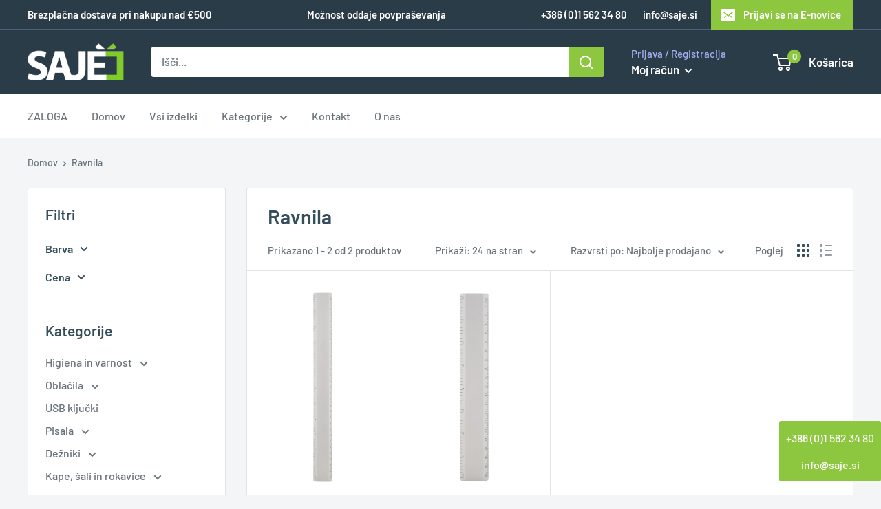

--- FILE ---
content_type: text/html; charset=utf-8
request_url: https://sajeposlovnadarila.si/collections/ravnila
body_size: 29947
content:
<!doctype html>

<html class="no-js" lang="sl-SI">
  <head>
    <meta charset="utf-8">
    <meta name="viewport" content="width=device-width, initial-scale=1.0, height=device-height, minimum-scale=1.0, maximum-scale=1.0">
    <meta name="theme-color" content="#8dc63f"><title>Promocijska in reklamna ravnila | Sajeposlovnadarila.si
</title><meta name="description" content="Promocijska in reklamna ravnila so idealno darilo za vsako pisarno. Poskrbite za svojo promocijo. Tukaj!">

    <link rel="canonical" href="https://sajeposlovnadarila.si/collections/ravnila"><link rel="shortcut icon" href="//sajeposlovnadarila.si/cdn/shop/files/favicon_96x96.png?v=1613691808" type="image/png"><link rel="preload" as="style" href="//sajeposlovnadarila.si/cdn/shop/t/29/assets/theme.css?v=176472914108012147081639998392">
    <link rel="preconnect" href="https://cdn.shopify.com">
    <link rel="preconnect" href="https://fonts.shopifycdn.com">
    <link rel="dns-prefetch" href="https://productreviews.shopifycdn.com">
    <link rel="dns-prefetch" href="https://ajax.googleapis.com">
    <link rel="dns-prefetch" href="https://maps.googleapis.com">
    <link rel="dns-prefetch" href="https://maps.gstatic.com">

    <meta property="og:type" content="website">
  <meta property="og:title" content="Ravnila">
  <meta property="og:image" content="http://sajeposlovnadarila.si/cdn/shop/files/800411_66c154c8-0c65-4a4f-8b9e-4e0796e83f9d_1024x.jpg?v=1765308262">
  <meta property="og:image:secure_url" content="https://sajeposlovnadarila.si/cdn/shop/files/800411_66c154c8-0c65-4a4f-8b9e-4e0796e83f9d_1024x.jpg?v=1765308262"><meta property="og:description" content="Promocijska in reklamna ravnila so idealno darilo za vsako pisarno. Poskrbite za svojo promocijo. Tukaj!"><meta property="og:url" content="https://sajeposlovnadarila.si/collections/ravnila">
<meta property="og:site_name" content="SAJE poslovna in promocijska darila"><meta name="twitter:card" content="summary"><meta name="twitter:title" content="Ravnila">
  <meta name="twitter:description" content="">
  <meta name="twitter:image" content="https://sajeposlovnadarila.si/cdn/shop/files/800411_66c154c8-0c65-4a4f-8b9e-4e0796e83f9d_600x600_crop_center.jpg?v=1765308262">
    <link rel="preload" href="//sajeposlovnadarila.si/cdn/fonts/barlow/barlow_n6.329f582a81f63f125e63c20a5a80ae9477df68e1.woff2" as="font" type="font/woff2" crossorigin>
<link rel="preload" href="//sajeposlovnadarila.si/cdn/fonts/barlow/barlow_i6.5a22bd20fb27bad4d7674cc6e666fb9c77d813bb.woff2" as="font" type="font/woff2" crossorigin>
<link rel="preload" href="//sajeposlovnadarila.si/cdn/fonts/barlow/barlow_n5.a193a1990790eba0cc5cca569d23799830e90f07.woff2" as="font" type="font/woff2" crossorigin>
<link rel="preload" href="//sajeposlovnadarila.si/cdn/fonts/barlow/barlow_n7.691d1d11f150e857dcbc1c10ef03d825bc378d81.woff2" as="font" type="font/woff2" crossorigin>
<link rel="preload" href="//sajeposlovnadarila.si/cdn/fonts/barlow/barlow_i5.714d58286997b65cd479af615cfa9bb0a117a573.woff2" as="font" type="font/woff2" crossorigin>
<link rel="preload" href="//sajeposlovnadarila.si/cdn/fonts/barlow/barlow_i7.50e19d6cc2ba5146fa437a5a7443c76d5d730103.woff2" as="font" type="font/woff2" crossorigin>
<link rel="preload" href="//sajeposlovnadarila.si/cdn/shop/t/29/assets/font-theme-star.woff2?v=176977276741202493121639996901" as="font" type="font/woff2" crossorigin><link rel="preload" href="//sajeposlovnadarila.si/cdn/fonts/barlow/barlow_n6.329f582a81f63f125e63c20a5a80ae9477df68e1.woff2" as="font" type="font/woff2" crossorigin><style>
  /* We load the font used for the integration with Shopify Reviews to load our own stars */
  @font-face {
    font-family: "font-theme-star";
    src: url(//sajeposlovnadarila.si/cdn/shop/t/29/assets/font-theme-star.eot?v=178649971611478077551639996900);
    src: url(//sajeposlovnadarila.si/cdn/shop/t/29/assets/font-theme-star.eot?%23iefix&v=178649971611478077551639996900) format("embedded-opentype"), url(//sajeposlovnadarila.si/cdn/shop/t/29/assets/font-theme-star.woff2?v=176977276741202493121639996901) format("woff2"), url(//sajeposlovnadarila.si/cdn/shop/t/29/assets/font-theme-star.ttf?v=17527569363257290761639996901) format("truetype");
    font-weight: normal;
    font-style: normal;
    font-display: fallback;
  }

  @font-face {
  font-family: Barlow;
  font-weight: 600;
  font-style: normal;
  font-display: fallback;
  src: url("//sajeposlovnadarila.si/cdn/fonts/barlow/barlow_n6.329f582a81f63f125e63c20a5a80ae9477df68e1.woff2") format("woff2"),
       url("//sajeposlovnadarila.si/cdn/fonts/barlow/barlow_n6.0163402e36247bcb8b02716880d0b39568412e9e.woff") format("woff");
}

  @font-face {
  font-family: Barlow;
  font-weight: 500;
  font-style: normal;
  font-display: fallback;
  src: url("//sajeposlovnadarila.si/cdn/fonts/barlow/barlow_n5.a193a1990790eba0cc5cca569d23799830e90f07.woff2") format("woff2"),
       url("//sajeposlovnadarila.si/cdn/fonts/barlow/barlow_n5.ae31c82169b1dc0715609b8cc6a610b917808358.woff") format("woff");
}

@font-face {
  font-family: Barlow;
  font-weight: 600;
  font-style: normal;
  font-display: fallback;
  src: url("//sajeposlovnadarila.si/cdn/fonts/barlow/barlow_n6.329f582a81f63f125e63c20a5a80ae9477df68e1.woff2") format("woff2"),
       url("//sajeposlovnadarila.si/cdn/fonts/barlow/barlow_n6.0163402e36247bcb8b02716880d0b39568412e9e.woff") format("woff");
}

@font-face {
  font-family: Barlow;
  font-weight: 600;
  font-style: italic;
  font-display: fallback;
  src: url("//sajeposlovnadarila.si/cdn/fonts/barlow/barlow_i6.5a22bd20fb27bad4d7674cc6e666fb9c77d813bb.woff2") format("woff2"),
       url("//sajeposlovnadarila.si/cdn/fonts/barlow/barlow_i6.1c8787fcb59f3add01a87f21b38c7ef797e3b3a1.woff") format("woff");
}


  @font-face {
  font-family: Barlow;
  font-weight: 700;
  font-style: normal;
  font-display: fallback;
  src: url("//sajeposlovnadarila.si/cdn/fonts/barlow/barlow_n7.691d1d11f150e857dcbc1c10ef03d825bc378d81.woff2") format("woff2"),
       url("//sajeposlovnadarila.si/cdn/fonts/barlow/barlow_n7.4fdbb1cb7da0e2c2f88492243ffa2b4f91924840.woff") format("woff");
}

  @font-face {
  font-family: Barlow;
  font-weight: 500;
  font-style: italic;
  font-display: fallback;
  src: url("//sajeposlovnadarila.si/cdn/fonts/barlow/barlow_i5.714d58286997b65cd479af615cfa9bb0a117a573.woff2") format("woff2"),
       url("//sajeposlovnadarila.si/cdn/fonts/barlow/barlow_i5.0120f77e6447d3b5df4bbec8ad8c2d029d87fb21.woff") format("woff");
}

  @font-face {
  font-family: Barlow;
  font-weight: 700;
  font-style: italic;
  font-display: fallback;
  src: url("//sajeposlovnadarila.si/cdn/fonts/barlow/barlow_i7.50e19d6cc2ba5146fa437a5a7443c76d5d730103.woff2") format("woff2"),
       url("//sajeposlovnadarila.si/cdn/fonts/barlow/barlow_i7.47e9f98f1b094d912e6fd631cc3fe93d9f40964f.woff") format("woff");
}


  :root {
    --default-text-font-size : 15px;
    --base-text-font-size    : 16px;
    --heading-font-family    : Barlow, sans-serif;
    --heading-font-weight    : 600;
    --heading-font-style     : normal;
    --text-font-family       : Barlow, sans-serif;
    --text-font-weight       : 500;
    --text-font-style        : normal;
    --text-font-bolder-weight: 600;
    --text-link-decoration   : underline;

    --text-color               : #677279;
    --text-color-rgb           : 103, 114, 121;
    --heading-color            : #354e5c;
    --border-color             : #e1e3e4;
    --border-color-rgb         : 225, 227, 228;
    --form-border-color        : #d4d6d8;
    --accent-color             : #8dc63f;
    --accent-color-rgb         : 141, 198, 63;
    --link-color               : #8dc63f;
    --link-color-hover         : #648e2a;
    --background               : #f3f5f6;
    --secondary-background     : #ffffff;
    --secondary-background-rgb : 255, 255, 255;
    --accent-background        : rgba(141, 198, 63, 0.08);

    --error-color       : #ff0000;
    --error-background  : rgba(255, 0, 0, 0.07);
    --success-color     : #00aa00;
    --success-background: rgba(0, 170, 0, 0.11);

    --primary-button-background      : #8dc63f;
    --primary-button-background-rgb  : 141, 198, 63;
    --primary-button-text-color      : #ffffff;
    --secondary-button-background    : #293c48;
    --secondary-button-background-rgb: 41, 60, 72;
    --secondary-button-text-color    : #ffffff;

    --header-background      : #293c48;
    --header-text-color      : #ffffff;
    --header-light-text-color: #a3afef;
    --header-border-color    : rgba(163, 175, 239, 0.3);
    --header-accent-color    : #8dc63f;

    --flickity-arrow-color: #abb1b4;--product-on-sale-accent           : #6f42ee;
    --product-on-sale-accent-rgb       : 111, 66, 238;
    --product-on-sale-color            : #ffffff;
    --product-in-stock-color           : #008a00;
    --product-low-stock-color          : #ee0000;
    --product-sold-out-color           : #8a9297;
    --product-custom-label-1-background: #008a00;
    --product-custom-label-1-color     : #ffffff;
    --product-custom-label-2-background: #00a500;
    --product-custom-label-2-color     : #ffffff;
    --product-review-star-color        : #ffbd00;

    --mobile-container-gutter : 20px;
    --desktop-container-gutter: 40px;
  }
</style>

<script>
  // IE11 does not have support for CSS variables, so we have to polyfill them
  if (!(((window || {}).CSS || {}).supports && window.CSS.supports('(--a: 0)'))) {
    const script = document.createElement('script');
    script.type = 'text/javascript';
    script.src = 'https://cdn.jsdelivr.net/npm/css-vars-ponyfill@2';
    script.onload = function() {
      cssVars({});
    };

    document.getElementsByTagName('head')[0].appendChild(script);
  }
</script>

    <script>window.performance && window.performance.mark && window.performance.mark('shopify.content_for_header.start');</script><meta name="google-site-verification" content="pXaRSfv1nR2HWck2LAwewiSD7yxvvOILnP7zMqCDZB0">
<meta id="shopify-digital-wallet" name="shopify-digital-wallet" content="/40109375650/digital_wallets/dialog">
<link rel="alternate" type="application/atom+xml" title="Feed" href="/collections/ravnila.atom" />
<link rel="alternate" type="application/json+oembed" href="https://sajeposlovnadarila.si/collections/ravnila.oembed">
<script async="async" src="/checkouts/internal/preloads.js?locale=sl-SI"></script>
<script id="shopify-features" type="application/json">{"accessToken":"4e54c7c40c82c4287c2a2a0568504a15","betas":["rich-media-storefront-analytics"],"domain":"sajeposlovnadarila.si","predictiveSearch":true,"shopId":40109375650,"locale":"sl"}</script>
<script>var Shopify = Shopify || {};
Shopify.shop = "sajeposlovnadarila.myshopify.com";
Shopify.locale = "sl-SI";
Shopify.currency = {"active":"EUR","rate":"1.0"};
Shopify.country = "SI";
Shopify.theme = {"name":"20.12.2021 - Navigation and popup style","id":128343376061,"schema_name":"Warehouse","schema_version":"1.9.9","theme_store_id":871,"role":"main"};
Shopify.theme.handle = "null";
Shopify.theme.style = {"id":null,"handle":null};
Shopify.cdnHost = "sajeposlovnadarila.si/cdn";
Shopify.routes = Shopify.routes || {};
Shopify.routes.root = "/";</script>
<script type="module">!function(o){(o.Shopify=o.Shopify||{}).modules=!0}(window);</script>
<script>!function(o){function n(){var o=[];function n(){o.push(Array.prototype.slice.apply(arguments))}return n.q=o,n}var t=o.Shopify=o.Shopify||{};t.loadFeatures=n(),t.autoloadFeatures=n()}(window);</script>
<script id="shop-js-analytics" type="application/json">{"pageType":"collection"}</script>
<script defer="defer" async type="module" src="//sajeposlovnadarila.si/cdn/shopifycloud/shop-js/modules/v2/client.init-shop-cart-sync_BpI8-yH-.sl-SI.esm.js"></script>
<script defer="defer" async type="module" src="//sajeposlovnadarila.si/cdn/shopifycloud/shop-js/modules/v2/chunk.common_DUWnPl-4.esm.js"></script>
<script type="module">
  await import("//sajeposlovnadarila.si/cdn/shopifycloud/shop-js/modules/v2/client.init-shop-cart-sync_BpI8-yH-.sl-SI.esm.js");
await import("//sajeposlovnadarila.si/cdn/shopifycloud/shop-js/modules/v2/chunk.common_DUWnPl-4.esm.js");

  window.Shopify.SignInWithShop?.initShopCartSync?.({"fedCMEnabled":true,"windoidEnabled":true});

</script>
<script id="__st">var __st={"a":40109375650,"offset":3600,"reqid":"c68123eb-3aec-45a1-9938-a9eb0c9202b4-1768430118","pageurl":"sajeposlovnadarila.si\/collections\/ravnila","u":"d5b0bce49331","p":"collection","rtyp":"collection","rid":291938304189};</script>
<script>window.ShopifyPaypalV4VisibilityTracking = true;</script>
<script id="captcha-bootstrap">!function(){'use strict';const t='contact',e='account',n='new_comment',o=[[t,t],['blogs',n],['comments',n],[t,'customer']],c=[[e,'customer_login'],[e,'guest_login'],[e,'recover_customer_password'],[e,'create_customer']],r=t=>t.map((([t,e])=>`form[action*='/${t}']:not([data-nocaptcha='true']) input[name='form_type'][value='${e}']`)).join(','),a=t=>()=>t?[...document.querySelectorAll(t)].map((t=>t.form)):[];function s(){const t=[...o],e=r(t);return a(e)}const i='password',u='form_key',d=['recaptcha-v3-token','g-recaptcha-response','h-captcha-response',i],f=()=>{try{return window.sessionStorage}catch{return}},m='__shopify_v',_=t=>t.elements[u];function p(t,e,n=!1){try{const o=window.sessionStorage,c=JSON.parse(o.getItem(e)),{data:r}=function(t){const{data:e,action:n}=t;return t[m]||n?{data:e,action:n}:{data:t,action:n}}(c);for(const[e,n]of Object.entries(r))t.elements[e]&&(t.elements[e].value=n);n&&o.removeItem(e)}catch(o){console.error('form repopulation failed',{error:o})}}const l='form_type',E='cptcha';function T(t){t.dataset[E]=!0}const w=window,h=w.document,L='Shopify',v='ce_forms',y='captcha';let A=!1;((t,e)=>{const n=(g='f06e6c50-85a8-45c8-87d0-21a2b65856fe',I='https://cdn.shopify.com/shopifycloud/storefront-forms-hcaptcha/ce_storefront_forms_captcha_hcaptcha.v1.5.2.iife.js',D={infoText:'Zaščiteno s hCaptcha',privacyText:'Zasebnost',termsText:'Pogoji'},(t,e,n)=>{const o=w[L][v],c=o.bindForm;if(c)return c(t,g,e,D).then(n);var r;o.q.push([[t,g,e,D],n]),r=I,A||(h.body.append(Object.assign(h.createElement('script'),{id:'captcha-provider',async:!0,src:r})),A=!0)});var g,I,D;w[L]=w[L]||{},w[L][v]=w[L][v]||{},w[L][v].q=[],w[L][y]=w[L][y]||{},w[L][y].protect=function(t,e){n(t,void 0,e),T(t)},Object.freeze(w[L][y]),function(t,e,n,w,h,L){const[v,y,A,g]=function(t,e,n){const i=e?o:[],u=t?c:[],d=[...i,...u],f=r(d),m=r(i),_=r(d.filter((([t,e])=>n.includes(e))));return[a(f),a(m),a(_),s()]}(w,h,L),I=t=>{const e=t.target;return e instanceof HTMLFormElement?e:e&&e.form},D=t=>v().includes(t);t.addEventListener('submit',(t=>{const e=I(t);if(!e)return;const n=D(e)&&!e.dataset.hcaptchaBound&&!e.dataset.recaptchaBound,o=_(e),c=g().includes(e)&&(!o||!o.value);(n||c)&&t.preventDefault(),c&&!n&&(function(t){try{if(!f())return;!function(t){const e=f();if(!e)return;const n=_(t);if(!n)return;const o=n.value;o&&e.removeItem(o)}(t);const e=Array.from(Array(32),(()=>Math.random().toString(36)[2])).join('');!function(t,e){_(t)||t.append(Object.assign(document.createElement('input'),{type:'hidden',name:u})),t.elements[u].value=e}(t,e),function(t,e){const n=f();if(!n)return;const o=[...t.querySelectorAll(`input[type='${i}']`)].map((({name:t})=>t)),c=[...d,...o],r={};for(const[a,s]of new FormData(t).entries())c.includes(a)||(r[a]=s);n.setItem(e,JSON.stringify({[m]:1,action:t.action,data:r}))}(t,e)}catch(e){console.error('failed to persist form',e)}}(e),e.submit())}));const S=(t,e)=>{t&&!t.dataset[E]&&(n(t,e.some((e=>e===t))),T(t))};for(const o of['focusin','change'])t.addEventListener(o,(t=>{const e=I(t);D(e)&&S(e,y())}));const B=e.get('form_key'),M=e.get(l),P=B&&M;t.addEventListener('DOMContentLoaded',(()=>{const t=y();if(P)for(const e of t)e.elements[l].value===M&&p(e,B);[...new Set([...A(),...v().filter((t=>'true'===t.dataset.shopifyCaptcha))])].forEach((e=>S(e,t)))}))}(h,new URLSearchParams(w.location.search),n,t,e,['guest_login'])})(!0,!0)}();</script>
<script integrity="sha256-4kQ18oKyAcykRKYeNunJcIwy7WH5gtpwJnB7kiuLZ1E=" data-source-attribution="shopify.loadfeatures" defer="defer" src="//sajeposlovnadarila.si/cdn/shopifycloud/storefront/assets/storefront/load_feature-a0a9edcb.js" crossorigin="anonymous"></script>
<script data-source-attribution="shopify.dynamic_checkout.dynamic.init">var Shopify=Shopify||{};Shopify.PaymentButton=Shopify.PaymentButton||{isStorefrontPortableWallets:!0,init:function(){window.Shopify.PaymentButton.init=function(){};var t=document.createElement("script");t.src="https://sajeposlovnadarila.si/cdn/shopifycloud/portable-wallets/latest/portable-wallets.sl.js",t.type="module",document.head.appendChild(t)}};
</script>
<script data-source-attribution="shopify.dynamic_checkout.buyer_consent">
  function portableWalletsHideBuyerConsent(e){var t=document.getElementById("shopify-buyer-consent"),n=document.getElementById("shopify-subscription-policy-button");t&&n&&(t.classList.add("hidden"),t.setAttribute("aria-hidden","true"),n.removeEventListener("click",e))}function portableWalletsShowBuyerConsent(e){var t=document.getElementById("shopify-buyer-consent"),n=document.getElementById("shopify-subscription-policy-button");t&&n&&(t.classList.remove("hidden"),t.removeAttribute("aria-hidden"),n.addEventListener("click",e))}window.Shopify?.PaymentButton&&(window.Shopify.PaymentButton.hideBuyerConsent=portableWalletsHideBuyerConsent,window.Shopify.PaymentButton.showBuyerConsent=portableWalletsShowBuyerConsent);
</script>
<script data-source-attribution="shopify.dynamic_checkout.cart.bootstrap">document.addEventListener("DOMContentLoaded",(function(){function t(){return document.querySelector("shopify-accelerated-checkout-cart, shopify-accelerated-checkout")}if(t())Shopify.PaymentButton.init();else{new MutationObserver((function(e,n){t()&&(Shopify.PaymentButton.init(),n.disconnect())})).observe(document.body,{childList:!0,subtree:!0})}}));
</script>

<script>window.performance && window.performance.mark && window.performance.mark('shopify.content_for_header.end');</script>

    <link rel="stylesheet" href="//sajeposlovnadarila.si/cdn/shop/t/29/assets/theme.css?v=176472914108012147081639998392">

    


  <script type="application/ld+json">
  {
    "@context": "http://schema.org",
    "@type": "BreadcrumbList",
  "itemListElement": [{
      "@type": "ListItem",
      "position": 1,
      "name": "Domov",
      "item": "https://sajeposlovnadarila.si"
    },{
          "@type": "ListItem",
          "position": 2,
          "name": "Ravnila",
          "item": "https://sajeposlovnadarila.si/collections/ravnila"
        }]
  }
  </script>


    <script>
      // This allows to expose several variables to the global scope, to be used in scripts
      window.theme = {
        pageType: "collection",
        cartCount: 0,
        moneyFormat: "€{{amount_with_comma_separator}}",
        moneyWithCurrencyFormat: "€{{amount_with_comma_separator}} EUR",
        showDiscount: true,
        discountMode: "saving",
        searchMode: "product,article",
        cartType: "drawer"
      };

      window.routes = {
        rootUrl: "\/",
        cartUrl: "\/cart",
        cartAddUrl: "\/cart\/add",
        cartChangeUrl: "\/cart\/change",
        searchUrl: "\/search",
        productRecommendationsUrl: "\/recommendations\/products"
      };

      window.languages = {
        collectionOnSaleLabel: "Prihrani {{savings}}",
        productFormUnavailable: "Ni na zalogi",
        productFormAddToCart: "V košarico",
        productFormSoldOut: "Razprodano",
        shippingEstimatorNoResults: "Pošiljanje ni na voljo. Prosimo kontaktirajte nas.",
        shippingEstimatorOneResult: "Vrste pošiljanja:",
        shippingEstimatorMultipleResults: "Za vaš naslov smo našli naslednje vrste pošiljanja:",
        shippingEstimatorErrors: "Prosimo popravite:"
      };

      window.lazySizesConfig = {
        loadHidden: false,
        hFac: 0.8,
        expFactor: 3,
        customMedia: {
          '--phone': '(max-width: 640px)',
          '--tablet': '(min-width: 641px) and (max-width: 1023px)',
          '--lap': '(min-width: 1024px)'
        }
      };

      document.documentElement.className = document.documentElement.className.replace('no-js', 'js');
    </script><script src="//polyfill-fastly.net/v3/polyfill.min.js?unknown=polyfill&features=fetch,Element.prototype.closest,Element.prototype.matches,Element.prototype.remove,Element.prototype.classList,Array.prototype.includes,Array.prototype.fill,String.prototype.includes,String.prototype.padStart,Object.assign,CustomEvent,Intl,URL,DOMTokenList,IntersectionObserver,IntersectionObserverEntry" defer></script>
    <script src="//sajeposlovnadarila.si/cdn/shop/t/29/assets/theme.min.js?v=3057425825751714361639996904" defer></script>
    <script src="//sajeposlovnadarila.si/cdn/shop/t/29/assets/custom.js?v=90373254691674712701639996900" defer></script><script>
        (function () {
          window.onpageshow = function() {
            // We force re-freshing the cart content onpageshow, as most browsers will serve a cache copy when hitting the
            // back button, which cause staled data
            document.documentElement.dispatchEvent(new CustomEvent('cart:refresh', {
              bubbles: true,
              detail: {scrollToTop: false}
            }));
          };
        })();
      </script><script type="text/javascript" src="//ajax.googleapis.com/ajax/libs/jquery/1.7/jquery.min.js"></script>

  <link href="https://monorail-edge.shopifysvc.com" rel="dns-prefetch">
<script>(function(){if ("sendBeacon" in navigator && "performance" in window) {try {var session_token_from_headers = performance.getEntriesByType('navigation')[0].serverTiming.find(x => x.name == '_s').description;} catch {var session_token_from_headers = undefined;}var session_cookie_matches = document.cookie.match(/_shopify_s=([^;]*)/);var session_token_from_cookie = session_cookie_matches && session_cookie_matches.length === 2 ? session_cookie_matches[1] : "";var session_token = session_token_from_headers || session_token_from_cookie || "";function handle_abandonment_event(e) {var entries = performance.getEntries().filter(function(entry) {return /monorail-edge.shopifysvc.com/.test(entry.name);});if (!window.abandonment_tracked && entries.length === 0) {window.abandonment_tracked = true;var currentMs = Date.now();var navigation_start = performance.timing.navigationStart;var payload = {shop_id: 40109375650,url: window.location.href,navigation_start,duration: currentMs - navigation_start,session_token,page_type: "collection"};window.navigator.sendBeacon("https://monorail-edge.shopifysvc.com/v1/produce", JSON.stringify({schema_id: "online_store_buyer_site_abandonment/1.1",payload: payload,metadata: {event_created_at_ms: currentMs,event_sent_at_ms: currentMs}}));}}window.addEventListener('pagehide', handle_abandonment_event);}}());</script>
<script id="web-pixels-manager-setup">(function e(e,d,r,n,o){if(void 0===o&&(o={}),!Boolean(null===(a=null===(i=window.Shopify)||void 0===i?void 0:i.analytics)||void 0===a?void 0:a.replayQueue)){var i,a;window.Shopify=window.Shopify||{};var t=window.Shopify;t.analytics=t.analytics||{};var s=t.analytics;s.replayQueue=[],s.publish=function(e,d,r){return s.replayQueue.push([e,d,r]),!0};try{self.performance.mark("wpm:start")}catch(e){}var l=function(){var e={modern:/Edge?\/(1{2}[4-9]|1[2-9]\d|[2-9]\d{2}|\d{4,})\.\d+(\.\d+|)|Firefox\/(1{2}[4-9]|1[2-9]\d|[2-9]\d{2}|\d{4,})\.\d+(\.\d+|)|Chrom(ium|e)\/(9{2}|\d{3,})\.\d+(\.\d+|)|(Maci|X1{2}).+ Version\/(15\.\d+|(1[6-9]|[2-9]\d|\d{3,})\.\d+)([,.]\d+|)( \(\w+\)|)( Mobile\/\w+|) Safari\/|Chrome.+OPR\/(9{2}|\d{3,})\.\d+\.\d+|(CPU[ +]OS|iPhone[ +]OS|CPU[ +]iPhone|CPU IPhone OS|CPU iPad OS)[ +]+(15[._]\d+|(1[6-9]|[2-9]\d|\d{3,})[._]\d+)([._]\d+|)|Android:?[ /-](13[3-9]|1[4-9]\d|[2-9]\d{2}|\d{4,})(\.\d+|)(\.\d+|)|Android.+Firefox\/(13[5-9]|1[4-9]\d|[2-9]\d{2}|\d{4,})\.\d+(\.\d+|)|Android.+Chrom(ium|e)\/(13[3-9]|1[4-9]\d|[2-9]\d{2}|\d{4,})\.\d+(\.\d+|)|SamsungBrowser\/([2-9]\d|\d{3,})\.\d+/,legacy:/Edge?\/(1[6-9]|[2-9]\d|\d{3,})\.\d+(\.\d+|)|Firefox\/(5[4-9]|[6-9]\d|\d{3,})\.\d+(\.\d+|)|Chrom(ium|e)\/(5[1-9]|[6-9]\d|\d{3,})\.\d+(\.\d+|)([\d.]+$|.*Safari\/(?![\d.]+ Edge\/[\d.]+$))|(Maci|X1{2}).+ Version\/(10\.\d+|(1[1-9]|[2-9]\d|\d{3,})\.\d+)([,.]\d+|)( \(\w+\)|)( Mobile\/\w+|) Safari\/|Chrome.+OPR\/(3[89]|[4-9]\d|\d{3,})\.\d+\.\d+|(CPU[ +]OS|iPhone[ +]OS|CPU[ +]iPhone|CPU IPhone OS|CPU iPad OS)[ +]+(10[._]\d+|(1[1-9]|[2-9]\d|\d{3,})[._]\d+)([._]\d+|)|Android:?[ /-](13[3-9]|1[4-9]\d|[2-9]\d{2}|\d{4,})(\.\d+|)(\.\d+|)|Mobile Safari.+OPR\/([89]\d|\d{3,})\.\d+\.\d+|Android.+Firefox\/(13[5-9]|1[4-9]\d|[2-9]\d{2}|\d{4,})\.\d+(\.\d+|)|Android.+Chrom(ium|e)\/(13[3-9]|1[4-9]\d|[2-9]\d{2}|\d{4,})\.\d+(\.\d+|)|Android.+(UC? ?Browser|UCWEB|U3)[ /]?(15\.([5-9]|\d{2,})|(1[6-9]|[2-9]\d|\d{3,})\.\d+)\.\d+|SamsungBrowser\/(5\.\d+|([6-9]|\d{2,})\.\d+)|Android.+MQ{2}Browser\/(14(\.(9|\d{2,})|)|(1[5-9]|[2-9]\d|\d{3,})(\.\d+|))(\.\d+|)|K[Aa][Ii]OS\/(3\.\d+|([4-9]|\d{2,})\.\d+)(\.\d+|)/},d=e.modern,r=e.legacy,n=navigator.userAgent;return n.match(d)?"modern":n.match(r)?"legacy":"unknown"}(),u="modern"===l?"modern":"legacy",c=(null!=n?n:{modern:"",legacy:""})[u],f=function(e){return[e.baseUrl,"/wpm","/b",e.hashVersion,"modern"===e.buildTarget?"m":"l",".js"].join("")}({baseUrl:d,hashVersion:r,buildTarget:u}),m=function(e){var d=e.version,r=e.bundleTarget,n=e.surface,o=e.pageUrl,i=e.monorailEndpoint;return{emit:function(e){var a=e.status,t=e.errorMsg,s=(new Date).getTime(),l=JSON.stringify({metadata:{event_sent_at_ms:s},events:[{schema_id:"web_pixels_manager_load/3.1",payload:{version:d,bundle_target:r,page_url:o,status:a,surface:n,error_msg:t},metadata:{event_created_at_ms:s}}]});if(!i)return console&&console.warn&&console.warn("[Web Pixels Manager] No Monorail endpoint provided, skipping logging."),!1;try{return self.navigator.sendBeacon.bind(self.navigator)(i,l)}catch(e){}var u=new XMLHttpRequest;try{return u.open("POST",i,!0),u.setRequestHeader("Content-Type","text/plain"),u.send(l),!0}catch(e){return console&&console.warn&&console.warn("[Web Pixels Manager] Got an unhandled error while logging to Monorail."),!1}}}}({version:r,bundleTarget:l,surface:e.surface,pageUrl:self.location.href,monorailEndpoint:e.monorailEndpoint});try{o.browserTarget=l,function(e){var d=e.src,r=e.async,n=void 0===r||r,o=e.onload,i=e.onerror,a=e.sri,t=e.scriptDataAttributes,s=void 0===t?{}:t,l=document.createElement("script"),u=document.querySelector("head"),c=document.querySelector("body");if(l.async=n,l.src=d,a&&(l.integrity=a,l.crossOrigin="anonymous"),s)for(var f in s)if(Object.prototype.hasOwnProperty.call(s,f))try{l.dataset[f]=s[f]}catch(e){}if(o&&l.addEventListener("load",o),i&&l.addEventListener("error",i),u)u.appendChild(l);else{if(!c)throw new Error("Did not find a head or body element to append the script");c.appendChild(l)}}({src:f,async:!0,onload:function(){if(!function(){var e,d;return Boolean(null===(d=null===(e=window.Shopify)||void 0===e?void 0:e.analytics)||void 0===d?void 0:d.initialized)}()){var d=window.webPixelsManager.init(e)||void 0;if(d){var r=window.Shopify.analytics;r.replayQueue.forEach((function(e){var r=e[0],n=e[1],o=e[2];d.publishCustomEvent(r,n,o)})),r.replayQueue=[],r.publish=d.publishCustomEvent,r.visitor=d.visitor,r.initialized=!0}}},onerror:function(){return m.emit({status:"failed",errorMsg:"".concat(f," has failed to load")})},sri:function(e){var d=/^sha384-[A-Za-z0-9+/=]+$/;return"string"==typeof e&&d.test(e)}(c)?c:"",scriptDataAttributes:o}),m.emit({status:"loading"})}catch(e){m.emit({status:"failed",errorMsg:(null==e?void 0:e.message)||"Unknown error"})}}})({shopId: 40109375650,storefrontBaseUrl: "https://sajeposlovnadarila.si",extensionsBaseUrl: "https://extensions.shopifycdn.com/cdn/shopifycloud/web-pixels-manager",monorailEndpoint: "https://monorail-edge.shopifysvc.com/unstable/produce_batch",surface: "storefront-renderer",enabledBetaFlags: ["2dca8a86","a0d5f9d2"],webPixelsConfigList: [{"id":"2305655132","configuration":"{\"config\":\"{\\\"google_tag_ids\\\":[\\\"AW-17128812107\\\",\\\"GT-PJSZFMNB\\\"],\\\"gtag_events\\\":[{\\\"type\\\":\\\"begin_checkout\\\",\\\"action_label\\\":\\\"AW-17128812107\\\/y9OaCIz2gtwaEMvc0-c_\\\"},{\\\"type\\\":\\\"search\\\",\\\"action_label\\\":\\\"AW-17128812107\\\/kw2uCICRg9waEMvc0-c_\\\"},{\\\"type\\\":\\\"view_item\\\",\\\"action_label\\\":[\\\"AW-17128812107\\\/_AxBCP2Qg9waEMvc0-c_\\\",\\\"MC-QB1WTDD8CW\\\"]},{\\\"type\\\":\\\"purchase\\\",\\\"action_label\\\":[\\\"AW-17128812107\\\/qdlwCIn2gtwaEMvc0-c_\\\",\\\"MC-QB1WTDD8CW\\\"]},{\\\"type\\\":\\\"page_view\\\",\\\"action_label\\\":[\\\"AW-17128812107\\\/UlSkCJL2gtwaEMvc0-c_\\\",\\\"MC-QB1WTDD8CW\\\"]},{\\\"type\\\":\\\"add_payment_info\\\",\\\"action_label\\\":\\\"AW-17128812107\\\/_AbCCIORg9waEMvc0-c_\\\"},{\\\"type\\\":\\\"add_to_cart\\\",\\\"action_label\\\":\\\"AW-17128812107\\\/puWXCI_2gtwaEMvc0-c_\\\"}],\\\"enable_monitoring_mode\\\":false}\"}","eventPayloadVersion":"v1","runtimeContext":"OPEN","scriptVersion":"b2a88bafab3e21179ed38636efcd8a93","type":"APP","apiClientId":1780363,"privacyPurposes":[],"dataSharingAdjustments":{"protectedCustomerApprovalScopes":["read_customer_address","read_customer_email","read_customer_name","read_customer_personal_data","read_customer_phone"]}},{"id":"343867740","configuration":"{\"pixel_id\":\"1045928635830545\",\"pixel_type\":\"facebook_pixel\",\"metaapp_system_user_token\":\"-\"}","eventPayloadVersion":"v1","runtimeContext":"OPEN","scriptVersion":"ca16bc87fe92b6042fbaa3acc2fbdaa6","type":"APP","apiClientId":2329312,"privacyPurposes":["ANALYTICS","MARKETING","SALE_OF_DATA"],"dataSharingAdjustments":{"protectedCustomerApprovalScopes":["read_customer_address","read_customer_email","read_customer_name","read_customer_personal_data","read_customer_phone"]}},{"id":"190546268","eventPayloadVersion":"v1","runtimeContext":"LAX","scriptVersion":"1","type":"CUSTOM","privacyPurposes":["ANALYTICS"],"name":"Google Analytics tag (migrated)"},{"id":"shopify-app-pixel","configuration":"{}","eventPayloadVersion":"v1","runtimeContext":"STRICT","scriptVersion":"0450","apiClientId":"shopify-pixel","type":"APP","privacyPurposes":["ANALYTICS","MARKETING"]},{"id":"shopify-custom-pixel","eventPayloadVersion":"v1","runtimeContext":"LAX","scriptVersion":"0450","apiClientId":"shopify-pixel","type":"CUSTOM","privacyPurposes":["ANALYTICS","MARKETING"]}],isMerchantRequest: false,initData: {"shop":{"name":"SAJE poslovna in promocijska darila","paymentSettings":{"currencyCode":"EUR"},"myshopifyDomain":"sajeposlovnadarila.myshopify.com","countryCode":"SI","storefrontUrl":"https:\/\/sajeposlovnadarila.si"},"customer":null,"cart":null,"checkout":null,"productVariants":[],"purchasingCompany":null},},"https://sajeposlovnadarila.si/cdn","7cecd0b6w90c54c6cpe92089d5m57a67346",{"modern":"","legacy":""},{"shopId":"40109375650","storefrontBaseUrl":"https:\/\/sajeposlovnadarila.si","extensionBaseUrl":"https:\/\/extensions.shopifycdn.com\/cdn\/shopifycloud\/web-pixels-manager","surface":"storefront-renderer","enabledBetaFlags":"[\"2dca8a86\", \"a0d5f9d2\"]","isMerchantRequest":"false","hashVersion":"7cecd0b6w90c54c6cpe92089d5m57a67346","publish":"custom","events":"[[\"page_viewed\",{}],[\"collection_viewed\",{\"collection\":{\"id\":\"291938304189\",\"title\":\"Ravnila\",\"productVariants\":[{\"price\":{\"amount\":1.02,\"currencyCode\":\"EUR\"},\"product\":{\"title\":\"Ravnilo 30 cm - aluminij\",\"vendor\":\"SAJE poslovna in promocijska darila\",\"id\":\"15251816481116\",\"untranslatedTitle\":\"Ravnilo 30 cm - aluminij\",\"url\":\"\/products\/ravnilo-30-cm-aluminij-800-002-0x3mm\",\"type\":\"\"},\"id\":\"55693428490588\",\"image\":{\"src\":\"\/\/sajeposlovnadarila.si\/cdn\/shop\/files\/800411_66c154c8-0c65-4a4f-8b9e-4e0796e83f9d.jpg?v=1765308262\"},\"sku\":\"800411\",\"title\":\"Default title\",\"untranslatedTitle\":\"Default title\"},{\"price\":{\"amount\":0.85,\"currencyCode\":\"EUR\"},\"product\":{\"title\":\"Ravnilo 20 cm - aluminij\",\"vendor\":\"SAJE poslovna in promocijska darila\",\"id\":\"15251816448348\",\"untranslatedTitle\":\"Ravnilo 20 cm - aluminij\",\"url\":\"\/products\/ravnilo-20-cm-aluminij-800-002-1x3mm\",\"type\":\"\"},\"id\":\"55693427704156\",\"image\":{\"src\":\"\/\/sajeposlovnadarila.si\/cdn\/shop\/files\/800410_2af45367-b664-4062-b8f4-346d3eff9bfb.jpg?v=1765308263\"},\"sku\":\"800410\",\"title\":\"Default title\",\"untranslatedTitle\":\"Default title\"}]}}]]"});</script><script>
  window.ShopifyAnalytics = window.ShopifyAnalytics || {};
  window.ShopifyAnalytics.meta = window.ShopifyAnalytics.meta || {};
  window.ShopifyAnalytics.meta.currency = 'EUR';
  var meta = {"products":[{"id":15251816481116,"gid":"gid:\/\/shopify\/Product\/15251816481116","vendor":"SAJE poslovna in promocijska darila","type":"","handle":"ravnilo-30-cm-aluminij-800-002-0x3mm","variants":[{"id":55693428490588,"price":102,"name":"Ravnilo 30 cm - aluminij","public_title":null,"sku":"800411"}],"remote":false},{"id":15251816448348,"gid":"gid:\/\/shopify\/Product\/15251816448348","vendor":"SAJE poslovna in promocijska darila","type":"","handle":"ravnilo-20-cm-aluminij-800-002-1x3mm","variants":[{"id":55693427704156,"price":85,"name":"Ravnilo 20 cm - aluminij","public_title":null,"sku":"800410"}],"remote":false}],"page":{"pageType":"collection","resourceType":"collection","resourceId":291938304189,"requestId":"c68123eb-3aec-45a1-9938-a9eb0c9202b4-1768430118"}};
  for (var attr in meta) {
    window.ShopifyAnalytics.meta[attr] = meta[attr];
  }
</script>
<script class="analytics">
  (function () {
    var customDocumentWrite = function(content) {
      var jquery = null;

      if (window.jQuery) {
        jquery = window.jQuery;
      } else if (window.Checkout && window.Checkout.$) {
        jquery = window.Checkout.$;
      }

      if (jquery) {
        jquery('body').append(content);
      }
    };

    var hasLoggedConversion = function(token) {
      if (token) {
        return document.cookie.indexOf('loggedConversion=' + token) !== -1;
      }
      return false;
    }

    var setCookieIfConversion = function(token) {
      if (token) {
        var twoMonthsFromNow = new Date(Date.now());
        twoMonthsFromNow.setMonth(twoMonthsFromNow.getMonth() + 2);

        document.cookie = 'loggedConversion=' + token + '; expires=' + twoMonthsFromNow;
      }
    }

    var trekkie = window.ShopifyAnalytics.lib = window.trekkie = window.trekkie || [];
    if (trekkie.integrations) {
      return;
    }
    trekkie.methods = [
      'identify',
      'page',
      'ready',
      'track',
      'trackForm',
      'trackLink'
    ];
    trekkie.factory = function(method) {
      return function() {
        var args = Array.prototype.slice.call(arguments);
        args.unshift(method);
        trekkie.push(args);
        return trekkie;
      };
    };
    for (var i = 0; i < trekkie.methods.length; i++) {
      var key = trekkie.methods[i];
      trekkie[key] = trekkie.factory(key);
    }
    trekkie.load = function(config) {
      trekkie.config = config || {};
      trekkie.config.initialDocumentCookie = document.cookie;
      var first = document.getElementsByTagName('script')[0];
      var script = document.createElement('script');
      script.type = 'text/javascript';
      script.onerror = function(e) {
        var scriptFallback = document.createElement('script');
        scriptFallback.type = 'text/javascript';
        scriptFallback.onerror = function(error) {
                var Monorail = {
      produce: function produce(monorailDomain, schemaId, payload) {
        var currentMs = new Date().getTime();
        var event = {
          schema_id: schemaId,
          payload: payload,
          metadata: {
            event_created_at_ms: currentMs,
            event_sent_at_ms: currentMs
          }
        };
        return Monorail.sendRequest("https://" + monorailDomain + "/v1/produce", JSON.stringify(event));
      },
      sendRequest: function sendRequest(endpointUrl, payload) {
        // Try the sendBeacon API
        if (window && window.navigator && typeof window.navigator.sendBeacon === 'function' && typeof window.Blob === 'function' && !Monorail.isIos12()) {
          var blobData = new window.Blob([payload], {
            type: 'text/plain'
          });

          if (window.navigator.sendBeacon(endpointUrl, blobData)) {
            return true;
          } // sendBeacon was not successful

        } // XHR beacon

        var xhr = new XMLHttpRequest();

        try {
          xhr.open('POST', endpointUrl);
          xhr.setRequestHeader('Content-Type', 'text/plain');
          xhr.send(payload);
        } catch (e) {
          console.log(e);
        }

        return false;
      },
      isIos12: function isIos12() {
        return window.navigator.userAgent.lastIndexOf('iPhone; CPU iPhone OS 12_') !== -1 || window.navigator.userAgent.lastIndexOf('iPad; CPU OS 12_') !== -1;
      }
    };
    Monorail.produce('monorail-edge.shopifysvc.com',
      'trekkie_storefront_load_errors/1.1',
      {shop_id: 40109375650,
      theme_id: 128343376061,
      app_name: "storefront",
      context_url: window.location.href,
      source_url: "//sajeposlovnadarila.si/cdn/s/trekkie.storefront.55c6279c31a6628627b2ba1c5ff367020da294e2.min.js"});

        };
        scriptFallback.async = true;
        scriptFallback.src = '//sajeposlovnadarila.si/cdn/s/trekkie.storefront.55c6279c31a6628627b2ba1c5ff367020da294e2.min.js';
        first.parentNode.insertBefore(scriptFallback, first);
      };
      script.async = true;
      script.src = '//sajeposlovnadarila.si/cdn/s/trekkie.storefront.55c6279c31a6628627b2ba1c5ff367020da294e2.min.js';
      first.parentNode.insertBefore(script, first);
    };
    trekkie.load(
      {"Trekkie":{"appName":"storefront","development":false,"defaultAttributes":{"shopId":40109375650,"isMerchantRequest":null,"themeId":128343376061,"themeCityHash":"3485315482801435647","contentLanguage":"sl-SI","currency":"EUR","eventMetadataId":"efe295cf-7556-4e57-a86f-23de523c1d4a"},"isServerSideCookieWritingEnabled":true,"monorailRegion":"shop_domain","enabledBetaFlags":["65f19447"]},"Session Attribution":{},"S2S":{"facebookCapiEnabled":true,"source":"trekkie-storefront-renderer","apiClientId":580111}}
    );

    var loaded = false;
    trekkie.ready(function() {
      if (loaded) return;
      loaded = true;

      window.ShopifyAnalytics.lib = window.trekkie;

      var originalDocumentWrite = document.write;
      document.write = customDocumentWrite;
      try { window.ShopifyAnalytics.merchantGoogleAnalytics.call(this); } catch(error) {};
      document.write = originalDocumentWrite;

      window.ShopifyAnalytics.lib.page(null,{"pageType":"collection","resourceType":"collection","resourceId":291938304189,"requestId":"c68123eb-3aec-45a1-9938-a9eb0c9202b4-1768430118","shopifyEmitted":true});

      var match = window.location.pathname.match(/checkouts\/(.+)\/(thank_you|post_purchase)/)
      var token = match? match[1]: undefined;
      if (!hasLoggedConversion(token)) {
        setCookieIfConversion(token);
        window.ShopifyAnalytics.lib.track("Viewed Product Category",{"currency":"EUR","category":"Collection: ravnila","collectionName":"ravnila","collectionId":291938304189,"nonInteraction":true},undefined,undefined,{"shopifyEmitted":true});
      }
    });


        var eventsListenerScript = document.createElement('script');
        eventsListenerScript.async = true;
        eventsListenerScript.src = "//sajeposlovnadarila.si/cdn/shopifycloud/storefront/assets/shop_events_listener-3da45d37.js";
        document.getElementsByTagName('head')[0].appendChild(eventsListenerScript);

})();</script>
  <script>
  if (!window.ga || (window.ga && typeof window.ga !== 'function')) {
    window.ga = function ga() {
      (window.ga.q = window.ga.q || []).push(arguments);
      if (window.Shopify && window.Shopify.analytics && typeof window.Shopify.analytics.publish === 'function') {
        window.Shopify.analytics.publish("ga_stub_called", {}, {sendTo: "google_osp_migration"});
      }
      console.error("Shopify's Google Analytics stub called with:", Array.from(arguments), "\nSee https://help.shopify.com/manual/promoting-marketing/pixels/pixel-migration#google for more information.");
    };
    if (window.Shopify && window.Shopify.analytics && typeof window.Shopify.analytics.publish === 'function') {
      window.Shopify.analytics.publish("ga_stub_initialized", {}, {sendTo: "google_osp_migration"});
    }
  }
</script>
<script
  defer
  src="https://sajeposlovnadarila.si/cdn/shopifycloud/perf-kit/shopify-perf-kit-3.0.3.min.js"
  data-application="storefront-renderer"
  data-shop-id="40109375650"
  data-render-region="gcp-us-east1"
  data-page-type="collection"
  data-theme-instance-id="128343376061"
  data-theme-name="Warehouse"
  data-theme-version="1.9.9"
  data-monorail-region="shop_domain"
  data-resource-timing-sampling-rate="10"
  data-shs="true"
  data-shs-beacon="true"
  data-shs-export-with-fetch="true"
  data-shs-logs-sample-rate="1"
  data-shs-beacon-endpoint="https://sajeposlovnadarila.si/api/collect"
></script>
</head>

  <body class="warehouse--v1 features--animate-zoom template-collection " data-instant-intensity="viewport">
    <span class="loading-bar"></span>

    <div id="shopify-section-announcement-bar" class="shopify-section"><section data-section-id="announcement-bar" data-section-type="announcement-bar" data-section-settings='{
    "showNewsletter": true
  }'><div id="announcement-bar-newsletter" class="announcement-bar__newsletter hidden-phone" aria-hidden="true">
        <div class="container">
          <div class="announcement-bar__close-container">
            <button class="announcement-bar__close" data-action="toggle-newsletter"><svg class="icon icon--close" viewBox="0 0 19 19" role="presentation">
      <path d="M9.1923882 8.39339828l7.7781745-7.7781746 1.4142136 1.41421357-7.7781746 7.77817459 7.7781746 7.77817456L16.9705627 19l-7.7781745-7.7781746L1.41421356 19 0 17.5857864l7.7781746-7.77817456L0 2.02943725 1.41421356.61522369 9.1923882 8.39339828z" fill="currentColor" fill-rule="evenodd"></path>
    </svg></button>
          </div>
        </div>

        <div class="container container--extra-narrow">
          <div class="announcement-bar__newsletter-inner"><h2 class="heading h1">Ostanite obveščeni o novostih in akcijah.</h2><div class="rte">
                <p>Prijavite se na e-novice in ne spreglejte aktualnih novostih in akcij. Brezplačno vam bomo posredovali tudi naš e-katalog.</p>
              </div><div class="newsletter"><form method="post" action="/contact#newsletter-announcement-bar" id="newsletter-announcement-bar" accept-charset="UTF-8" class="form newsletter__form"><input type="hidden" name="form_type" value="customer" /><input type="hidden" name="utf8" value="✓" /><input type="hidden" name="contact[tags]" value="newsletter">
                  <input type="hidden" name="contact[context]" value="announcement-bar">

                  <div class="form__input-row">
                    <div class="form__input-wrapper form__input-wrapper--labelled">
                      <input type="email" id="announcement[contact][email]" name="contact[email]" class="form__field form__field--text" autofocus required>
                      <label for="announcement[contact][email]" class="form__floating-label">Vaš e-mail</label>
                    </div>

                    <button type="submit" class="form__submit button button--primary">Prijava</button>
                  </div></form></div>
          </div>
        </div>
      </div><div class="announcement-bar">
      <div class="container">
        <div class="announcement-bar__inner"><p class="announcement-bar__content announcement-bar__content--left">Brezplačna dostava pri nakupu nad €500</p><a href="/pages/povprasevanje" class="announcement-bar__content announcement-bar__content--left">Možnost oddaje povpraševanja</a>

          <div class="info-announcement-bar">
            <span class="phone-number-announcement-bar">+386 (0)1 562 34 80</span>
            <a href="mailto: info@saje.si">info@saje.si</a> 
          </div><button type="button" class="announcement-bar__button hidden-phone" data-action="toggle-newsletter" aria-expanded="false" aria-controls="announcement-bar-newsletter"><svg class="icon icon--newsletter" viewBox="0 0 20 17" role="presentation">
      <path d="M19.1666667 0H.83333333C.37333333 0 0 .37995 0 .85v15.3c0 .47005.37333333.85.83333333.85H19.1666667c.46 0 .8333333-.37995.8333333-.85V.85c0-.47005-.3733333-.85-.8333333-.85zM7.20975004 10.8719018L5.3023283 12.7794369c-.14877889.1487878-.34409888.2235631-.53941886.2235631-.19531999 0-.39063998-.0747753-.53941887-.2235631-.29832076-.2983385-.29832076-.7805633 0-1.0789018L6.1309123 9.793l1.07883774 1.0789018zm8.56950946 1.9075351c-.1487789.1487878-.3440989.2235631-.5394189.2235631-.19532 0-.39064-.0747753-.5394189-.2235631L12.793 10.8719018 13.8718377 9.793l1.9074218 1.9075351c.2983207.2983385.2983207.7805633 0 1.0789018zm.9639048-7.45186267l-6.1248086 5.44429317c-.1706197.1516625-.3946127.2278826-.6186057.2278826-.223993 0-.447986-.0762201-.61860567-.2278826l-6.1248086-5.44429317c-.34211431-.30410267-.34211431-.79564457 0-1.09974723.34211431-.30410267.89509703-.30410267 1.23721134 0L9.99975 9.1222466l5.5062029-4.8944196c.3421143-.30410267.8950971-.30410267 1.2372114 0 .3421143.30410266.3421143.79564456 0 1.09974723z" fill="currentColor"></path>
    </svg>Prijavi se na E-novice</button></div>
      </div>
    </div>
  </section>

  <style>
    .announcement-bar {
      background: #293c48;
      color: #ffffff;
    }
  </style>

  <script>document.documentElement.style.setProperty('--announcement-bar-button-width', document.querySelector('.announcement-bar__button').clientWidth + 'px');document.documentElement.style.setProperty('--announcement-bar-height', document.getElementById('shopify-section-announcement-bar').clientHeight + 'px');
  </script></div>
<div id="shopify-section-popups" class="shopify-section"><div data-section-id="popups" data-section-type="popups"></div>

</div>
<div id="shopify-section-header" class="shopify-section shopify-section__header"><section data-section-id="header" data-section-type="header" data-section-settings='{
  "navigationLayout": "inline",
  "desktopOpenTrigger": "hover",
  "useStickyHeader": true
}'>
  <header class="header header--inline " role="banner">
    <div class="container">
      <div class="header__inner"><nav class="header__mobile-nav hidden-lap-and-up">
            <button class="header__mobile-nav-toggle icon-state touch-area" data-action="toggle-menu" aria-expanded="false" aria-haspopup="true" aria-controls="mobile-menu" aria-label="Odpri meni">
              <span class="icon-state__primary"><svg class="icon icon--hamburger-mobile" viewBox="0 0 20 16" role="presentation">
      <path d="M0 14h20v2H0v-2zM0 0h20v2H0V0zm0 7h20v2H0V7z" fill="currentColor" fill-rule="evenodd"></path>
    </svg></span>
              <span class="icon-state__secondary"><svg class="icon icon--close" viewBox="0 0 19 19" role="presentation">
      <path d="M9.1923882 8.39339828l7.7781745-7.7781746 1.4142136 1.41421357-7.7781746 7.77817459 7.7781746 7.77817456L16.9705627 19l-7.7781745-7.7781746L1.41421356 19 0 17.5857864l7.7781746-7.77817456L0 2.02943725 1.41421356.61522369 9.1923882 8.39339828z" fill="currentColor" fill-rule="evenodd"></path>
    </svg></span>
            </button><div id="mobile-menu" class="mobile-menu" aria-hidden="true"><svg class="icon icon--nav-triangle-borderless" viewBox="0 0 20 9" role="presentation">
      <path d="M.47108938 9c.2694725-.26871321.57077721-.56867841.90388257-.89986354C3.12384116 6.36134886 5.74788116 3.76338565 9.2467995.30653888c.4145057-.4095171 1.0844277-.40860098 1.4977971.00205122L19.4935156 9H.47108938z" fill="#ffffff"></path>
    </svg><div class="mobile-menu__inner">
    <div class="mobile-menu__panel">
      <div class="mobile-menu__section">
        <ul class="mobile-menu__nav" data-type="menu"><li class="mobile-menu__nav-item"><a href="/collections/poslovna-darila-zaloga" class="mobile-menu__nav-link" data-type="menuitem">ZALOGA</a></li><li class="mobile-menu__nav-item"><a href="/" class="mobile-menu__nav-link" data-type="menuitem">Domov</a></li><li class="mobile-menu__nav-item"><a href="/collections/poslovna-darila" class="mobile-menu__nav-link" data-type="menuitem">Vsi izdelki</a></li><li class="mobile-menu__nav-item"><button class="mobile-menu__nav-link" data-type="menuitem" aria-haspopup="true" aria-expanded="false" aria-controls="mobile-panel-3" data-action="open-panel">Kategorije<svg class="icon icon--arrow-right" viewBox="0 0 8 12" role="presentation">
      <path stroke="currentColor" stroke-width="2" d="M2 2l4 4-4 4" fill="none" stroke-linecap="square"></path>
    </svg></button></li><li class="mobile-menu__nav-item"><a href="/pages/kje-smo" class="mobile-menu__nav-link" data-type="menuitem">Kontakt</a></li><li class="mobile-menu__nav-item"><a href="/pages/o-podjetju" class="mobile-menu__nav-link" data-type="menuitem">O nas</a></li></ul>
      </div><div class="mobile-menu__section mobile-menu__section--loose">
          <p class="mobile-menu__section-title heading h5">Potrebujete pomoč?</p><div class="mobile-menu__help-wrapper"><svg class="icon icon--bi-phone" viewBox="0 0 24 24" role="presentation">
      <g stroke-width="2" fill="none" fill-rule="evenodd" stroke-linecap="square">
        <path d="M17 15l-3 3-8-8 3-3-5-5-3 3c0 9.941 8.059 18 18 18l3-3-5-5z" stroke="#354e5c"></path>
        <path d="M14 1c4.971 0 9 4.029 9 9m-9-5c2.761 0 5 2.239 5 5" stroke="#8dc63f"></path>
      </g>
    </svg><span>+386 (0)1 562 34 80</span>
            </div><div class="mobile-menu__help-wrapper"><svg class="icon icon--bi-email" viewBox="0 0 22 22" role="presentation">
      <g fill="none" fill-rule="evenodd">
        <path stroke="#8dc63f" d="M.916667 10.08333367l3.66666667-2.65833334v4.65849997zm20.1666667 0L17.416667 7.42500033v4.65849997z"></path>
        <path stroke="#354e5c" stroke-width="2" d="M4.58333367 7.42500033L.916667 10.08333367V21.0833337h20.1666667V10.08333367L17.416667 7.42500033"></path>
        <path stroke="#354e5c" stroke-width="2" d="M4.58333367 12.1000003V.916667H17.416667v11.1833333m-16.5-2.01666663L21.0833337 21.0833337m0-11.00000003L11.0000003 15.5833337"></path>
        <path d="M8.25000033 5.50000033h5.49999997M8.25000033 9.166667h5.49999997" stroke="#8dc63f" stroke-width="2" stroke-linecap="square"></path>
      </g>
    </svg><a href="mailto:info@saje.si">info@saje.si</a>
            </div></div></div><div id="mobile-panel-3" class="mobile-menu__panel is-nested">
          <div class="mobile-menu__section is-sticky">
            <button class="mobile-menu__back-button" data-action="close-panel"><svg class="icon icon--arrow-left" viewBox="0 0 8 12" role="presentation">
      <path stroke="currentColor" stroke-width="2" d="M6 10L2 6l4-4" fill="none" stroke-linecap="square"></path>
    </svg> Nazaj</button>
          </div>

          <div class="mobile-menu__section"><ul class="mobile-menu__nav" data-type="menu">
                <li class="mobile-menu__nav-item">
                  <a href="/collections/poslovna-darila" class="mobile-menu__nav-link text--strong">Kategorije</a>
                </li><li class="mobile-menu__nav-item"><a href="/collections/poslovna-darila-zaloga" class="mobile-menu__nav-link" data-type="menuitem">Zaloga (takojšnja dobava)</a></li><li class="mobile-menu__nav-item"><button class="mobile-menu__nav-link" data-type="menuitem" aria-haspopup="true" aria-expanded="false" aria-controls="mobile-panel-3-1" data-action="open-panel">Higiena in varnost<svg class="icon icon--arrow-right" viewBox="0 0 8 12" role="presentation">
      <path stroke="currentColor" stroke-width="2" d="M2 2l4 4-4 4" fill="none" stroke-linecap="square"></path>
    </svg></button></li><li class="mobile-menu__nav-item"><button class="mobile-menu__nav-link" data-type="menuitem" aria-haspopup="true" aria-expanded="false" aria-controls="mobile-panel-3-2" data-action="open-panel">Oblačila<svg class="icon icon--arrow-right" viewBox="0 0 8 12" role="presentation">
      <path stroke="currentColor" stroke-width="2" d="M2 2l4 4-4 4" fill="none" stroke-linecap="square"></path>
    </svg></button></li><li class="mobile-menu__nav-item"><a href="/collections/poslovna-darila-usb-kljucki/USB-klju%C4%8Dki" class="mobile-menu__nav-link" data-type="menuitem">USB ključki</a></li><li class="mobile-menu__nav-item"><button class="mobile-menu__nav-link" data-type="menuitem" aria-haspopup="true" aria-expanded="false" aria-controls="mobile-panel-3-4" data-action="open-panel">Pisala<svg class="icon icon--arrow-right" viewBox="0 0 8 12" role="presentation">
      <path stroke="currentColor" stroke-width="2" d="M2 2l4 4-4 4" fill="none" stroke-linecap="square"></path>
    </svg></button></li><li class="mobile-menu__nav-item"><button class="mobile-menu__nav-link" data-type="menuitem" aria-haspopup="true" aria-expanded="false" aria-controls="mobile-panel-3-5" data-action="open-panel">Dežniki<svg class="icon icon--arrow-right" viewBox="0 0 8 12" role="presentation">
      <path stroke="currentColor" stroke-width="2" d="M2 2l4 4-4 4" fill="none" stroke-linecap="square"></path>
    </svg></button></li><li class="mobile-menu__nav-item"><button class="mobile-menu__nav-link" data-type="menuitem" aria-haspopup="true" aria-expanded="false" aria-controls="mobile-panel-3-6" data-action="open-panel">Kape, šali in rokavice<svg class="icon icon--arrow-right" viewBox="0 0 8 12" role="presentation">
      <path stroke="currentColor" stroke-width="2" d="M2 2l4 4-4 4" fill="none" stroke-linecap="square"></path>
    </svg></button></li><li class="mobile-menu__nav-item"><button class="mobile-menu__nav-link" data-type="menuitem" aria-haspopup="true" aria-expanded="false" aria-controls="mobile-panel-3-7" data-action="open-panel">Rokovniki<svg class="icon icon--arrow-right" viewBox="0 0 8 12" role="presentation">
      <path stroke="currentColor" stroke-width="2" d="M2 2l4 4-4 4" fill="none" stroke-linecap="square"></path>
    </svg></button></li><li class="mobile-menu__nav-item"><button class="mobile-menu__nav-link" data-type="menuitem" aria-haspopup="true" aria-expanded="false" aria-controls="mobile-panel-3-8" data-action="open-panel">Torbe in kovčki<svg class="icon icon--arrow-right" viewBox="0 0 8 12" role="presentation">
      <path stroke="currentColor" stroke-width="2" d="M2 2l4 4-4 4" fill="none" stroke-linecap="square"></path>
    </svg></button></li><li class="mobile-menu__nav-item"><button class="mobile-menu__nav-link" data-type="menuitem" aria-haspopup="true" aria-expanded="false" aria-controls="mobile-panel-3-9" data-action="open-panel">Za pisarne<svg class="icon icon--arrow-right" viewBox="0 0 8 12" role="presentation">
      <path stroke="currentColor" stroke-width="2" d="M2 2l4 4-4 4" fill="none" stroke-linecap="square"></path>
    </svg></button></li><li class="mobile-menu__nav-item"><button class="mobile-menu__nav-link" data-type="menuitem" aria-haspopup="true" aria-expanded="false" aria-controls="mobile-panel-3-10" data-action="open-panel">Za dom<svg class="icon icon--arrow-right" viewBox="0 0 8 12" role="presentation">
      <path stroke="currentColor" stroke-width="2" d="M2 2l4 4-4 4" fill="none" stroke-linecap="square"></path>
    </svg></button></li><li class="mobile-menu__nav-item"><button class="mobile-menu__nav-link" data-type="menuitem" aria-haspopup="true" aria-expanded="false" aria-controls="mobile-panel-3-11" data-action="open-panel">Orodja in svetila<svg class="icon icon--arrow-right" viewBox="0 0 8 12" role="presentation">
      <path stroke="currentColor" stroke-width="2" d="M2 2l4 4-4 4" fill="none" stroke-linecap="square"></path>
    </svg></button></li><li class="mobile-menu__nav-item"><button class="mobile-menu__nav-link" data-type="menuitem" aria-haspopup="true" aria-expanded="false" aria-controls="mobile-panel-3-12" data-action="open-panel">Za vsak dan<svg class="icon icon--arrow-right" viewBox="0 0 8 12" role="presentation">
      <path stroke="currentColor" stroke-width="2" d="M2 2l4 4-4 4" fill="none" stroke-linecap="square"></path>
    </svg></button></li><li class="mobile-menu__nav-item"><button class="mobile-menu__nav-link" data-type="menuitem" aria-haspopup="true" aria-expanded="false" aria-controls="mobile-panel-3-13" data-action="open-panel">Potovanje in prosti čas<svg class="icon icon--arrow-right" viewBox="0 0 8 12" role="presentation">
      <path stroke="currentColor" stroke-width="2" d="M2 2l4 4-4 4" fill="none" stroke-linecap="square"></path>
    </svg></button></li><li class="mobile-menu__nav-item"><button class="mobile-menu__nav-link" data-type="menuitem" aria-haspopup="true" aria-expanded="false" aria-controls="mobile-panel-3-14" data-action="open-panel">Ure in elektronika<svg class="icon icon--arrow-right" viewBox="0 0 8 12" role="presentation">
      <path stroke="currentColor" stroke-width="2" d="M2 2l4 4-4 4" fill="none" stroke-linecap="square"></path>
    </svg></button></li><li class="mobile-menu__nav-item"><button class="mobile-menu__nav-link" data-type="menuitem" aria-haspopup="true" aria-expanded="false" aria-controls="mobile-panel-3-15" data-action="open-panel">Za otroke<svg class="icon icon--arrow-right" viewBox="0 0 8 12" role="presentation">
      <path stroke="currentColor" stroke-width="2" d="M2 2l4 4-4 4" fill="none" stroke-linecap="square"></path>
    </svg></button></li><li class="mobile-menu__nav-item"><button class="mobile-menu__nav-link" data-type="menuitem" aria-haspopup="true" aria-expanded="false" aria-controls="mobile-panel-3-16" data-action="open-panel">Igre<svg class="icon icon--arrow-right" viewBox="0 0 8 12" role="presentation">
      <path stroke="currentColor" stroke-width="2" d="M2 2l4 4-4 4" fill="none" stroke-linecap="square"></path>
    </svg></button></li><li class="mobile-menu__nav-item"><button class="mobile-menu__nav-link" data-type="menuitem" aria-haspopup="true" aria-expanded="false" aria-controls="mobile-panel-3-17" data-action="open-panel">Darilne vrečke<svg class="icon icon--arrow-right" viewBox="0 0 8 12" role="presentation">
      <path stroke="currentColor" stroke-width="2" d="M2 2l4 4-4 4" fill="none" stroke-linecap="square"></path>
    </svg></button></li><li class="mobile-menu__nav-item"><button class="mobile-menu__nav-link" data-type="menuitem" aria-haspopup="true" aria-expanded="false" aria-controls="mobile-panel-3-18" data-action="open-panel">Ovratni trakovi<svg class="icon icon--arrow-right" viewBox="0 0 8 12" role="presentation">
      <path stroke="currentColor" stroke-width="2" d="M2 2l4 4-4 4" fill="none" stroke-linecap="square"></path>
    </svg></button></li><li class="mobile-menu__nav-item"><button class="mobile-menu__nav-link" data-type="menuitem" aria-haspopup="true" aria-expanded="false" aria-controls="mobile-panel-3-19" data-action="open-panel">Brisače<svg class="icon icon--arrow-right" viewBox="0 0 8 12" role="presentation">
      <path stroke="currentColor" stroke-width="2" d="M2 2l4 4-4 4" fill="none" stroke-linecap="square"></path>
    </svg></button></li></ul></div>
        </div><div id="mobile-panel-3-1" class="mobile-menu__panel is-nested">
                <div class="mobile-menu__section is-sticky">
                  <button class="mobile-menu__back-button" data-action="close-panel"><svg class="icon icon--arrow-left" viewBox="0 0 8 12" role="presentation">
      <path stroke="currentColor" stroke-width="2" d="M6 10L2 6l4-4" fill="none" stroke-linecap="square"></path>
    </svg> Nazaj</button>
                </div>

                <div class="mobile-menu__section">
                  <ul class="mobile-menu__nav" data-type="menu">
                    <li class="mobile-menu__nav-item">
                      <a href="/collections/higiena-in-varnost" class="mobile-menu__nav-link text--strong">Higiena in varnost</a>
                    </li><li class="mobile-menu__nav-item">
                        <a href="/collections/zascitne-maske" class="mobile-menu__nav-link" data-type="menuitem">Zaščitne maske</a>
                      </li><li class="mobile-menu__nav-item">
                        <a href="/collections/razprsila-in-geli" class="mobile-menu__nav-link" data-type="menuitem">Razpršila in geli</a>
                      </li><li class="mobile-menu__nav-item">
                        <a href="/collections/higienski-kljucki-in-ostali-pripomocki" class="mobile-menu__nav-link" data-type="menuitem">Higienski ključki in ostali pripomočki</a>
                      </li></ul>
                </div>
              </div><div id="mobile-panel-3-2" class="mobile-menu__panel is-nested">
                <div class="mobile-menu__section is-sticky">
                  <button class="mobile-menu__back-button" data-action="close-panel"><svg class="icon icon--arrow-left" viewBox="0 0 8 12" role="presentation">
      <path stroke="currentColor" stroke-width="2" d="M6 10L2 6l4-4" fill="none" stroke-linecap="square"></path>
    </svg> Nazaj</button>
                </div>

                <div class="mobile-menu__section">
                  <ul class="mobile-menu__nav" data-type="menu">
                    <li class="mobile-menu__nav-item">
                      <a href="/collections/oblacila" class="mobile-menu__nav-link text--strong">Oblačila</a>
                    </li><li class="mobile-menu__nav-item">
                        <a href="/collections/poslovna-darila-majice" class="mobile-menu__nav-link" data-type="menuitem">Majice</a>
                      </li><li class="mobile-menu__nav-item">
                        <a href="/collections/polo-majice" class="mobile-menu__nav-link" data-type="menuitem">Polo majice</a>
                      </li><li class="mobile-menu__nav-item">
                        <a href="/collections/otroske-majice" class="mobile-menu__nav-link" data-type="menuitem">Otroške majice</a>
                      </li><li class="mobile-menu__nav-item">
                        <a href="/collections/srajce" class="mobile-menu__nav-link" data-type="menuitem">Srajce</a>
                      </li><li class="mobile-menu__nav-item">
                        <a href="/collections/flis-jakne" class="mobile-menu__nav-link" data-type="menuitem">Flis jakne</a>
                      </li><li class="mobile-menu__nav-item">
                        <a href="/collections/poslovna-darila-brezrokavniki" class="mobile-menu__nav-link" data-type="menuitem">Brezrokavniki</a>
                      </li><li class="mobile-menu__nav-item">
                        <a href="/collections/poslovna-darila-jakne" class="mobile-menu__nav-link" data-type="menuitem">Jakne</a>
                      </li><li class="mobile-menu__nav-item">
                        <a href="/collections/vetrovke-in-dezni-plasci" class="mobile-menu__nav-link" data-type="menuitem">Vetrovke in dežni plašči</a>
                      </li><li class="mobile-menu__nav-item">
                        <a href="/collections/soft-shell" class="mobile-menu__nav-link" data-type="menuitem">Soft shell</a>
                      </li><li class="mobile-menu__nav-item">
                        <a href="/collections/poslovna-darila-sportna-oblacila" class="mobile-menu__nav-link" data-type="menuitem">Športna oblačila</a>
                      </li><li class="mobile-menu__nav-item">
                        <a href="/collections/poslovna-darila-delovna-oblacila" class="mobile-menu__nav-link" data-type="menuitem">Delovna oblačila</a>
                      </li></ul>
                </div>
              </div><div id="mobile-panel-3-4" class="mobile-menu__panel is-nested">
                <div class="mobile-menu__section is-sticky">
                  <button class="mobile-menu__back-button" data-action="close-panel"><svg class="icon icon--arrow-left" viewBox="0 0 8 12" role="presentation">
      <path stroke="currentColor" stroke-width="2" d="M6 10L2 6l4-4" fill="none" stroke-linecap="square"></path>
    </svg> Nazaj</button>
                </div>

                <div class="mobile-menu__section">
                  <ul class="mobile-menu__nav" data-type="menu">
                    <li class="mobile-menu__nav-item">
                      <a href="/collections/poslovna-darila-pisala/Pisala" class="mobile-menu__nav-link text--strong">Pisala</a>
                    </li><li class="mobile-menu__nav-item">
                        <a href="/collections/kemicni-svincniki" class="mobile-menu__nav-link" data-type="menuitem">Kemični svinčniki</a>
                      </li><li class="mobile-menu__nav-item">
                        <a href="/collections/pisalni-seti" class="mobile-menu__nav-link" data-type="menuitem">Pisalni seti</a>
                      </li><li class="mobile-menu__nav-item">
                        <a href="/collections/svincniki" class="mobile-menu__nav-link" data-type="menuitem">Svinčniki</a>
                      </li><li class="mobile-menu__nav-item">
                        <a href="/collections/nalivna-peresa" class="mobile-menu__nav-link" data-type="menuitem">Nalivna peresa</a>
                      </li><li class="mobile-menu__nav-item">
                        <a href="/collections/rolerji" class="mobile-menu__nav-link" data-type="menuitem">Rolerji</a>
                      </li><li class="mobile-menu__nav-item">
                        <a href="/collections/oznacevalci-teksta" class="mobile-menu__nav-link" data-type="menuitem">Označevalci teksta</a>
                      </li><li class="mobile-menu__nav-item">
                        <a href="/collections/tehnicni-svincniki" class="mobile-menu__nav-link" data-type="menuitem">Tehnični svinčniki</a>
                      </li><li class="mobile-menu__nav-item">
                        <a href="/collections/laser-tockovniki" class="mobile-menu__nav-link" data-type="menuitem">Laser točkovniki</a>
                      </li><li class="mobile-menu__nav-item">
                        <a href="/collections/barvice" class="mobile-menu__nav-link" data-type="menuitem">Barvice</a>
                      </li><li class="mobile-menu__nav-item">
                        <a href="/collections/pisala-za-zaslon-na-dotik" class="mobile-menu__nav-link" data-type="menuitem">Pisala za zaslon na dotik</a>
                      </li></ul>
                </div>
              </div><div id="mobile-panel-3-5" class="mobile-menu__panel is-nested">
                <div class="mobile-menu__section is-sticky">
                  <button class="mobile-menu__back-button" data-action="close-panel"><svg class="icon icon--arrow-left" viewBox="0 0 8 12" role="presentation">
      <path stroke="currentColor" stroke-width="2" d="M6 10L2 6l4-4" fill="none" stroke-linecap="square"></path>
    </svg> Nazaj</button>
                </div>

                <div class="mobile-menu__section">
                  <ul class="mobile-menu__nav" data-type="menu">
                    <li class="mobile-menu__nav-item">
                      <a href="/collections/poslovna-darila-dezniki/De%C5%BEniki" class="mobile-menu__nav-link text--strong">Dežniki</a>
                    </li><li class="mobile-menu__nav-item">
                        <a href="/collections/standardni-dezniki" class="mobile-menu__nav-link" data-type="menuitem">Standardni</a>
                      </li><li class="mobile-menu__nav-item">
                        <a href="/collections/veliki-dezniki" class="mobile-menu__nav-link" data-type="menuitem">Veliki</a>
                      </li><li class="mobile-menu__nav-item">
                        <a href="/collections/zlozljivi-dezniki" class="mobile-menu__nav-link" data-type="menuitem">Zložljivi</a>
                      </li><li class="mobile-menu__nav-item">
                        <a href="/collections/otroski-dezniki" class="mobile-menu__nav-link" data-type="menuitem">Otroški</a>
                      </li><li class="mobile-menu__nav-item">
                        <a href="/collections/nosilci" class="mobile-menu__nav-link" data-type="menuitem">Nosilci</a>
                      </li></ul>
                </div>
              </div><div id="mobile-panel-3-6" class="mobile-menu__panel is-nested">
                <div class="mobile-menu__section is-sticky">
                  <button class="mobile-menu__back-button" data-action="close-panel"><svg class="icon icon--arrow-left" viewBox="0 0 8 12" role="presentation">
      <path stroke="currentColor" stroke-width="2" d="M6 10L2 6l4-4" fill="none" stroke-linecap="square"></path>
    </svg> Nazaj</button>
                </div>

                <div class="mobile-menu__section">
                  <ul class="mobile-menu__nav" data-type="menu">
                    <li class="mobile-menu__nav-item">
                      <a href="/collections/poslovna-darila-kape-sali-in-rokavice/Kape-%C5%A1ali-in-rokavice" class="mobile-menu__nav-link text--strong">Kape, šali in rokavice</a>
                    </li><li class="mobile-menu__nav-item">
                        <a href="/collections/kape" class="mobile-menu__nav-link" data-type="menuitem">Kape</a>
                      </li><li class="mobile-menu__nav-item">
                        <a href="/collections/klobuki" class="mobile-menu__nav-link" data-type="menuitem">Klobuki</a>
                      </li><li class="mobile-menu__nav-item">
                        <a href="/collections/sali" class="mobile-menu__nav-link" data-type="menuitem">Šali</a>
                      </li><li class="mobile-menu__nav-item">
                        <a href="/collections/rokavice" class="mobile-menu__nav-link" data-type="menuitem">Rokavice</a>
                      </li></ul>
                </div>
              </div><div id="mobile-panel-3-7" class="mobile-menu__panel is-nested">
                <div class="mobile-menu__section is-sticky">
                  <button class="mobile-menu__back-button" data-action="close-panel"><svg class="icon icon--arrow-left" viewBox="0 0 8 12" role="presentation">
      <path stroke="currentColor" stroke-width="2" d="M6 10L2 6l4-4" fill="none" stroke-linecap="square"></path>
    </svg> Nazaj</button>
                </div>

                <div class="mobile-menu__section">
                  <ul class="mobile-menu__nav" data-type="menu">
                    <li class="mobile-menu__nav-item">
                      <a href="/collections/poslovna-darila-rokovniki/Rokovniki" class="mobile-menu__nav-link text--strong">Rokovniki</a>
                    </li><li class="mobile-menu__nav-item">
                        <a href="/collections/poslovniki" class="mobile-menu__nav-link" data-type="menuitem">Poslovniki</a>
                      </li><li class="mobile-menu__nav-item">
                        <a href="/collections/dnevniki" class="mobile-menu__nav-link" data-type="menuitem">Dnevniki</a>
                      </li><li class="mobile-menu__nav-item">
                        <a href="/collections/planerji" class="mobile-menu__nav-link" data-type="menuitem">Planerji</a>
                      </li><li class="mobile-menu__nav-item">
                        <a href="/collections/poslovna-darila-rokovniki" class="mobile-menu__nav-link" data-type="menuitem">Rokovniki</a>
                      </li></ul>
                </div>
              </div><div id="mobile-panel-3-8" class="mobile-menu__panel is-nested">
                <div class="mobile-menu__section is-sticky">
                  <button class="mobile-menu__back-button" data-action="close-panel"><svg class="icon icon--arrow-left" viewBox="0 0 8 12" role="presentation">
      <path stroke="currentColor" stroke-width="2" d="M6 10L2 6l4-4" fill="none" stroke-linecap="square"></path>
    </svg> Nazaj</button>
                </div>

                <div class="mobile-menu__section">
                  <ul class="mobile-menu__nav" data-type="menu">
                    <li class="mobile-menu__nav-item">
                      <a href="/collections/poslovna-darila-torbe/Torbe-in-kov%C4%8Dki" class="mobile-menu__nav-link text--strong">Torbe in kovčki</a>
                    </li><li class="mobile-menu__nav-item">
                        <a href="/collections/torbe-za-prenosni-racunalnik" class="mobile-menu__nav-link" data-type="menuitem">Torbe za prenosni računalnik</a>
                      </li><li class="mobile-menu__nav-item">
                        <a href="/collections/hladilne-torbe" class="mobile-menu__nav-link" data-type="menuitem">Hladilne torbe</a>
                      </li><li class="mobile-menu__nav-item">
                        <a href="/collections/potovalne-torbe" class="mobile-menu__nav-link" data-type="menuitem">Potovalne torbe</a>
                      </li><li class="mobile-menu__nav-item">
                        <a href="/collections/poslovne-torbe" class="mobile-menu__nav-link" data-type="menuitem">Poslovne torbe</a>
                      </li><li class="mobile-menu__nav-item">
                        <a href="/collections/konferencne-torbe" class="mobile-menu__nav-link" data-type="menuitem">Konferenčne torbe</a>
                      </li><li class="mobile-menu__nav-item">
                        <a href="/collections/sportne-torbe" class="mobile-menu__nav-link" data-type="menuitem">Športne torbe</a>
                      </li><li class="mobile-menu__nav-item">
                        <a href="/collections/nahrbtniki" class="mobile-menu__nav-link" data-type="menuitem">Nahrbtniki</a>
                      </li><li class="mobile-menu__nav-item">
                        <a href="/collections/kovcki" class="mobile-menu__nav-link" data-type="menuitem">Kovčki</a>
                      </li></ul>
                </div>
              </div><div id="mobile-panel-3-9" class="mobile-menu__panel is-nested">
                <div class="mobile-menu__section is-sticky">
                  <button class="mobile-menu__back-button" data-action="close-panel"><svg class="icon icon--arrow-left" viewBox="0 0 8 12" role="presentation">
      <path stroke="currentColor" stroke-width="2" d="M6 10L2 6l4-4" fill="none" stroke-linecap="square"></path>
    </svg> Nazaj</button>
                </div>

                <div class="mobile-menu__section">
                  <ul class="mobile-menu__nav" data-type="menu">
                    <li class="mobile-menu__nav-item">
                      <a href="/collections/poslovna-darila-za-pisarne/Za-pisarne" class="mobile-menu__nav-link text--strong">Za pisarne</a>
                    </li><li class="mobile-menu__nav-item">
                        <a href="/collections/pisarniski-material" class="mobile-menu__nav-link" data-type="menuitem">Pisarniški material</a>
                      </li><li class="mobile-menu__nav-item">
                        <a href="/collections/ravnila" class="mobile-menu__nav-link" data-type="menuitem">Ravnila</a>
                      </li><li class="mobile-menu__nav-item">
                        <a href="/collections/samolepilni-listici" class="mobile-menu__nav-link" data-type="menuitem">Samolepilni lističi</a>
                      </li><li class="mobile-menu__nav-item">
                        <a href="/collections/etuiji-za-vizitke" class="mobile-menu__nav-link" data-type="menuitem">Etuiji za vizitke</a>
                      </li><li class="mobile-menu__nav-item">
                        <a href="/collections/mape" class="mobile-menu__nav-link" data-type="menuitem">Mape</a>
                      </li><li class="mobile-menu__nav-item">
                        <a href="/collections/notesniki" class="mobile-menu__nav-link" data-type="menuitem">Notesniki</a>
                      </li><li class="mobile-menu__nav-item">
                        <a href="/collections/planerji-1" class="mobile-menu__nav-link" data-type="menuitem">Planerji</a>
                      </li><li class="mobile-menu__nav-item">
                        <a href="/collections/darilni-seti" class="mobile-menu__nav-link" data-type="menuitem">Darilni seti</a>
                      </li><li class="mobile-menu__nav-item">
                        <a href="/collections/podloge-za-miske" class="mobile-menu__nav-link" data-type="menuitem">Podloge za miške</a>
                      </li><li class="mobile-menu__nav-item">
                        <a href="/collections/stojala-za-obvestila" class="mobile-menu__nav-link" data-type="menuitem">Stojala za obvestila</a>
                      </li><li class="mobile-menu__nav-item">
                        <a href="/collections/lupe" class="mobile-menu__nav-link" data-type="menuitem">Lupe</a>
                      </li></ul>
                </div>
              </div><div id="mobile-panel-3-10" class="mobile-menu__panel is-nested">
                <div class="mobile-menu__section is-sticky">
                  <button class="mobile-menu__back-button" data-action="close-panel"><svg class="icon icon--arrow-left" viewBox="0 0 8 12" role="presentation">
      <path stroke="currentColor" stroke-width="2" d="M6 10L2 6l4-4" fill="none" stroke-linecap="square"></path>
    </svg> Nazaj</button>
                </div>

                <div class="mobile-menu__section">
                  <ul class="mobile-menu__nav" data-type="menu">
                    <li class="mobile-menu__nav-item">
                      <a href="/collections/poslovna-darila-za-dom/Za-dom" class="mobile-menu__nav-link text--strong">Za dom</a>
                    </li><li class="mobile-menu__nav-item">
                        <a href="/collections/predpasniki" class="mobile-menu__nav-link" data-type="menuitem">Predpasniki</a>
                      </li><li class="mobile-menu__nav-item">
                        <a href="/collections/sivalni-pribori" class="mobile-menu__nav-link" data-type="menuitem">Šivalni pribori</a>
                      </li><li class="mobile-menu__nav-item">
                        <a href="/collections/seti-za-vino" class="mobile-menu__nav-link" data-type="menuitem">Seti za vino</a>
                      </li><li class="mobile-menu__nav-item">
                        <a href="/collections/skodelice-in-loncki" class="mobile-menu__nav-link" data-type="menuitem">Skodelice in lončki</a>
                      </li><li class="mobile-menu__nav-item">
                        <a href="/collections/kuhinjski-pripomocki" class="mobile-menu__nav-link" data-type="menuitem">Kuhinjski pripomočki</a>
                      </li><li class="mobile-menu__nav-item">
                        <a href="/collections/disece-svecke" class="mobile-menu__nav-link" data-type="menuitem">Dišeče svečke</a>
                      </li><li class="mobile-menu__nav-item">
                        <a href="/collections/odpiraci" class="mobile-menu__nav-link" data-type="menuitem">Odpirači</a>
                      </li><li class="mobile-menu__nav-item">
                        <a href="/collections/hranilniki" class="mobile-menu__nav-link" data-type="menuitem">Hranilniki</a>
                      </li><li class="mobile-menu__nav-item">
                        <a href="/collections/svecke" class="mobile-menu__nav-link" data-type="menuitem">Svečke</a>
                      </li></ul>
                </div>
              </div><div id="mobile-panel-3-11" class="mobile-menu__panel is-nested">
                <div class="mobile-menu__section is-sticky">
                  <button class="mobile-menu__back-button" data-action="close-panel"><svg class="icon icon--arrow-left" viewBox="0 0 8 12" role="presentation">
      <path stroke="currentColor" stroke-width="2" d="M6 10L2 6l4-4" fill="none" stroke-linecap="square"></path>
    </svg> Nazaj</button>
                </div>

                <div class="mobile-menu__section">
                  <ul class="mobile-menu__nav" data-type="menu">
                    <li class="mobile-menu__nav-item">
                      <a href="/collections/poslovna-darila-orodja-in-svetila/Orodja-in-svetila" class="mobile-menu__nav-link text--strong">Orodja in svetila</a>
                    </li><li class="mobile-menu__nav-item">
                        <a href="/collections/orodja" class="mobile-menu__nav-link" data-type="menuitem">Orodja</a>
                      </li><li class="mobile-menu__nav-item">
                        <a href="/collections/nozi" class="mobile-menu__nav-link" data-type="menuitem">Noži</a>
                      </li><li class="mobile-menu__nav-item">
                        <a href="/collections/merilni-trakovi" class="mobile-menu__nav-link" data-type="menuitem">Merilni trakovi</a>
                      </li><li class="mobile-menu__nav-item">
                        <a href="/collections/svetilke" class="mobile-menu__nav-link" data-type="menuitem">Svetilke</a>
                      </li><li class="mobile-menu__nav-item">
                        <a href="/collections/obeski-svetilke" class="mobile-menu__nav-link" data-type="menuitem">Obeski svetilke</a>
                      </li><li class="mobile-menu__nav-item">
                        <a href="/collections/pribor-za-zar" class="mobile-menu__nav-link" data-type="menuitem">Pribor za žar</a>
                      </li></ul>
                </div>
              </div><div id="mobile-panel-3-12" class="mobile-menu__panel is-nested">
                <div class="mobile-menu__section is-sticky">
                  <button class="mobile-menu__back-button" data-action="close-panel"><svg class="icon icon--arrow-left" viewBox="0 0 8 12" role="presentation">
      <path stroke="currentColor" stroke-width="2" d="M6 10L2 6l4-4" fill="none" stroke-linecap="square"></path>
    </svg> Nazaj</button>
                </div>

                <div class="mobile-menu__section">
                  <ul class="mobile-menu__nav" data-type="menu">
                    <li class="mobile-menu__nav-item">
                      <a href="/collections/poslovna-darila-za-vsak-dan/Za-vsak-dan" class="mobile-menu__nav-link text--strong">Za vsak dan</a>
                    </li><li class="mobile-menu__nav-item">
                        <a href="/collections/soncna-ocala" class="mobile-menu__nav-link" data-type="menuitem">Sončna očala</a>
                      </li><li class="mobile-menu__nav-item">
                        <a href="/collections/denarnice-in-pasovi" class="mobile-menu__nav-link" data-type="menuitem">Denarnice in pasovi</a>
                      </li><li class="mobile-menu__nav-item">
                        <a href="/collections/vrecke-in-torbe" class="mobile-menu__nav-link" data-type="menuitem">Vrečke in torbe</a>
                      </li><li class="mobile-menu__nav-item">
                        <a href="/collections/obeski-za-kljuce" class="mobile-menu__nav-link" data-type="menuitem">Obeski za ključe</a>
                      </li><li class="mobile-menu__nav-item">
                        <a href="/collections/manikirni-seti" class="mobile-menu__nav-link" data-type="menuitem">Manikirni seti</a>
                      </li><li class="mobile-menu__nav-item">
                        <a href="/collections/toaletne-torbice" class="mobile-menu__nav-link" data-type="menuitem">Toaletne torbice</a>
                      </li><li class="mobile-menu__nav-item">
                        <a href="/collections/ogledala" class="mobile-menu__nav-link" data-type="menuitem">Ogledala</a>
                      </li><li class="mobile-menu__nav-item">
                        <a href="/collections/pribori-za-ciscenje-cevljev" class="mobile-menu__nav-link" data-type="menuitem">Pribori za čiščenje čevljev</a>
                      </li><li class="mobile-menu__nav-item">
                        <a href="/collections/vzigalniki" class="mobile-menu__nav-link" data-type="menuitem">Vžigalniki</a>
                      </li><li class="mobile-menu__nav-item">
                        <a href="/collections/osebna-higiena" class="mobile-menu__nav-link" data-type="menuitem">Osebna higiena</a>
                      </li><li class="mobile-menu__nav-item">
                        <a href="/collections/prva-pomoc" class="mobile-menu__nav-link" data-type="menuitem">Prva pomoč</a>
                      </li><li class="mobile-menu__nav-item">
                        <a href="/collections/odsevna-telesa" class="mobile-menu__nav-link" data-type="menuitem">Odsevna telesa</a>
                      </li><li class="mobile-menu__nav-item">
                        <a href="/collections/bomboni" class="mobile-menu__nav-link" data-type="menuitem">Bomboni</a>
                      </li><li class="mobile-menu__nav-item">
                        <a href="/collections/osebna-higiena" class="mobile-menu__nav-link" data-type="menuitem">Osebna higiena</a>
                      </li></ul>
                </div>
              </div><div id="mobile-panel-3-13" class="mobile-menu__panel is-nested">
                <div class="mobile-menu__section is-sticky">
                  <button class="mobile-menu__back-button" data-action="close-panel"><svg class="icon icon--arrow-left" viewBox="0 0 8 12" role="presentation">
      <path stroke="currentColor" stroke-width="2" d="M6 10L2 6l4-4" fill="none" stroke-linecap="square"></path>
    </svg> Nazaj</button>
                </div>

                <div class="mobile-menu__section">
                  <ul class="mobile-menu__nav" data-type="menu">
                    <li class="mobile-menu__nav-item">
                      <a href="/collections/poslovna-darila-potovanje/Potovanje-in-prosti-%C4%8Das" class="mobile-menu__nav-link text--strong">Potovanje in prosti čas</a>
                    </li><li class="mobile-menu__nav-item">
                        <a href="/collections/za-v-avto" class="mobile-menu__nav-link" data-type="menuitem">Za v avto</a>
                      </li><li class="mobile-menu__nav-item">
                        <a href="/collections/odsevni-telovniki" class="mobile-menu__nav-link" data-type="menuitem">Odsevni telovniki</a>
                      </li><li class="mobile-menu__nav-item">
                        <a href="/collections/odeje" class="mobile-menu__nav-link" data-type="menuitem">Odeje</a>
                      </li><li class="mobile-menu__nav-item">
                        <a href="/collections/cutarice" class="mobile-menu__nav-link" data-type="menuitem">Čutarice</a>
                      </li><li class="mobile-menu__nav-item">
                        <a href="/collections/termo-posode" class="mobile-menu__nav-link" data-type="menuitem">Termo posode</a>
                      </li><li class="mobile-menu__nav-item">
                        <a href="/collections/stoli-in-sedezi" class="mobile-menu__nav-link" data-type="menuitem">Stoli in sedeži</a>
                      </li><li class="mobile-menu__nav-item">
                        <a href="/collections/pohodniska-oprema" class="mobile-menu__nav-link" data-type="menuitem">Pohodniška oprema</a>
                      </li><li class="mobile-menu__nav-item">
                        <a href="/collections/za-plazo" class="mobile-menu__nav-link" data-type="menuitem">Za plažo</a>
                      </li><li class="mobile-menu__nav-item">
                        <a href="/collections/grelne-blazinice" class="mobile-menu__nav-link" data-type="menuitem">Grelne blazinice</a>
                      </li><li class="mobile-menu__nav-item">
                        <a href="/collections/potovalni-pripomocki" class="mobile-menu__nav-link" data-type="menuitem">Potovalni pripomočki</a>
                      </li><li class="mobile-menu__nav-item">
                        <a href="/collections/sportni-pripomocki" class="mobile-menu__nav-link" data-type="menuitem">Športni pripomočki</a>
                      </li><li class="mobile-menu__nav-item">
                        <a href="/collections/bidoni" class="mobile-menu__nav-link" data-type="menuitem">Bidoni</a>
                      </li><li class="mobile-menu__nav-item">
                        <a href="/collections/pasji-pripomocki" class="mobile-menu__nav-link" data-type="menuitem">Pasji pripomočki</a>
                      </li><li class="mobile-menu__nav-item">
                        <a href="/collections/steklenice-in-plastenke" class="mobile-menu__nav-link" data-type="menuitem">Steklenice in plastenke</a>
                      </li></ul>
                </div>
              </div><div id="mobile-panel-3-14" class="mobile-menu__panel is-nested">
                <div class="mobile-menu__section is-sticky">
                  <button class="mobile-menu__back-button" data-action="close-panel"><svg class="icon icon--arrow-left" viewBox="0 0 8 12" role="presentation">
      <path stroke="currentColor" stroke-width="2" d="M6 10L2 6l4-4" fill="none" stroke-linecap="square"></path>
    </svg> Nazaj</button>
                </div>

                <div class="mobile-menu__section">
                  <ul class="mobile-menu__nav" data-type="menu">
                    <li class="mobile-menu__nav-item">
                      <a href="/collections/poslovna-darila-ure-in-elektronika/Ure-in-elektronika" class="mobile-menu__nav-link text--strong">Ure in elektronika</a>
                    </li><li class="mobile-menu__nav-item">
                        <a href="/collections/ure" class="mobile-menu__nav-link" data-type="menuitem">Ure</a>
                      </li><li class="mobile-menu__nav-item">
                        <a href="/collections/stenske-ure" class="mobile-menu__nav-link" data-type="menuitem">Stenske ure</a>
                      </li><li class="mobile-menu__nav-item">
                        <a href="/collections/budilke" class="mobile-menu__nav-link" data-type="menuitem">Budilke</a>
                      </li><li class="mobile-menu__nav-item">
                        <a href="/collections/usb-powerbank" class="mobile-menu__nav-link" data-type="menuitem">USB "powerbank"</a>
                      </li><li class="mobile-menu__nav-item">
                        <a href="/collections/vremenske-postaje" class="mobile-menu__nav-link" data-type="menuitem">Vremenske postaje</a>
                      </li><li class="mobile-menu__nav-item">
                        <a href="/collections/kalkulatorji" class="mobile-menu__nav-link" data-type="menuitem">Kalkulatorji</a>
                      </li><li class="mobile-menu__nav-item">
                        <a href="/collections/usb-polnilci" class="mobile-menu__nav-link" data-type="menuitem">USB polnilci</a>
                      </li><li class="mobile-menu__nav-item">
                        <a href="/collections/vse-za-telefon" class="mobile-menu__nav-link" data-type="menuitem">Vse za telefon</a>
                      </li><li class="mobile-menu__nav-item">
                        <a href="/collections/baterijski-vlozki" class="mobile-menu__nav-link" data-type="menuitem">Baterijski vložki</a>
                      </li><li class="mobile-menu__nav-item">
                        <a href="/collections/bluetooth-zvocniki" class="mobile-menu__nav-link" data-type="menuitem">Bluetooth zvočniki</a>
                      </li><li class="mobile-menu__nav-item">
                        <a href="/collections/alkotesterji" class="mobile-menu__nav-link" data-type="menuitem">Alkotesterji</a>
                      </li></ul>
                </div>
              </div><div id="mobile-panel-3-15" class="mobile-menu__panel is-nested">
                <div class="mobile-menu__section is-sticky">
                  <button class="mobile-menu__back-button" data-action="close-panel"><svg class="icon icon--arrow-left" viewBox="0 0 8 12" role="presentation">
      <path stroke="currentColor" stroke-width="2" d="M6 10L2 6l4-4" fill="none" stroke-linecap="square"></path>
    </svg> Nazaj</button>
                </div>

                <div class="mobile-menu__section">
                  <ul class="mobile-menu__nav" data-type="menu">
                    <li class="mobile-menu__nav-item">
                      <a href="/collections/poslovna-darila-za-otroke/Za-otroke" class="mobile-menu__nav-link text--strong">Za otroke</a>
                    </li><li class="mobile-menu__nav-item">
                        <a href="/collections/nahrbtniki-1" class="mobile-menu__nav-link" data-type="menuitem">Nahrbtniki</a>
                      </li><li class="mobile-menu__nav-item">
                        <a href="/collections/predpasniki-1" class="mobile-menu__nav-link" data-type="menuitem">Predpasniki</a>
                      </li><li class="mobile-menu__nav-item">
                        <a href="/collections/naprstne-lutke" class="mobile-menu__nav-link" data-type="menuitem">Naprstne lutke</a>
                      </li><li class="mobile-menu__nav-item">
                        <a href="/collections/otroski-dezniki-1" class="mobile-menu__nav-link" data-type="menuitem">Otroški dežniki</a>
                      </li><li class="mobile-menu__nav-item">
                        <a href="/collections/pobarvanke" class="mobile-menu__nav-link" data-type="menuitem">Pobarvanke</a>
                      </li><li class="mobile-menu__nav-item">
                        <a href="/collections/soncna-ocala-1" class="mobile-menu__nav-link" data-type="menuitem">Sončna očala</a>
                      </li><li class="mobile-menu__nav-item">
                        <a href="/collections/stojala-za-zobno-krtacko" class="mobile-menu__nav-link" data-type="menuitem">Stojala za zobno krtačko</a>
                      </li></ul>
                </div>
              </div><div id="mobile-panel-3-16" class="mobile-menu__panel is-nested">
                <div class="mobile-menu__section is-sticky">
                  <button class="mobile-menu__back-button" data-action="close-panel"><svg class="icon icon--arrow-left" viewBox="0 0 8 12" role="presentation">
      <path stroke="currentColor" stroke-width="2" d="M6 10L2 6l4-4" fill="none" stroke-linecap="square"></path>
    </svg> Nazaj</button>
                </div>

                <div class="mobile-menu__section">
                  <ul class="mobile-menu__nav" data-type="menu">
                    <li class="mobile-menu__nav-item">
                      <a href="/collections/poslovna-darila-igre/Igre" class="mobile-menu__nav-link text--strong">Igre</a>
                    </li><li class="mobile-menu__nav-item">
                        <a href="/collections/druzabne-igre-in-igrace" class="mobile-menu__nav-link" data-type="menuitem">Družabne igre in igrače</a>
                      </li><li class="mobile-menu__nav-item">
                        <a href="/collections/zoge-za-v-vodo" class="mobile-menu__nav-link" data-type="menuitem">Žoge za v vodo</a>
                      </li><li class="mobile-menu__nav-item">
                        <a href="/collections/loparji" class="mobile-menu__nav-link" data-type="menuitem">Loparji</a>
                      </li><li class="mobile-menu__nav-item">
                        <a href="/collections/leteci-krozniki" class="mobile-menu__nav-link" data-type="menuitem">Leteči krožniki</a>
                      </li><li class="mobile-menu__nav-item">
                        <a href="/collections/zoge" class="mobile-menu__nav-link" data-type="menuitem">Žoge</a>
                      </li><li class="mobile-menu__nav-item">
                        <a href="/collections/antistres-pripomocki" class="mobile-menu__nav-link" data-type="menuitem">Antistres pripomočki</a>
                      </li></ul>
                </div>
              </div><div id="mobile-panel-3-17" class="mobile-menu__panel is-nested">
                <div class="mobile-menu__section is-sticky">
                  <button class="mobile-menu__back-button" data-action="close-panel"><svg class="icon icon--arrow-left" viewBox="0 0 8 12" role="presentation">
      <path stroke="currentColor" stroke-width="2" d="M6 10L2 6l4-4" fill="none" stroke-linecap="square"></path>
    </svg> Nazaj</button>
                </div>

                <div class="mobile-menu__section">
                  <ul class="mobile-menu__nav" data-type="menu">
                    <li class="mobile-menu__nav-item">
                      <a href="/collections/poslovna-darila-darilne-vrecke/Darilne-vre%C4%8Dke" class="mobile-menu__nav-link text--strong">Darilne vrečke</a>
                    </li><li class="mobile-menu__nav-item">
                        <a href="/collections/velike" class="mobile-menu__nav-link" data-type="menuitem">Velike</a>
                      </li><li class="mobile-menu__nav-item">
                        <a href="/collections/srednje" class="mobile-menu__nav-link" data-type="menuitem">Srednje</a>
                      </li><li class="mobile-menu__nav-item">
                        <a href="/collections/majhne" class="mobile-menu__nav-link" data-type="menuitem">Majhne</a>
                      </li><li class="mobile-menu__nav-item">
                        <a href="/collections/za-steklenico" class="mobile-menu__nav-link" data-type="menuitem">Za steklenico</a>
                      </li></ul>
                </div>
              </div><div id="mobile-panel-3-18" class="mobile-menu__panel is-nested">
                <div class="mobile-menu__section is-sticky">
                  <button class="mobile-menu__back-button" data-action="close-panel"><svg class="icon icon--arrow-left" viewBox="0 0 8 12" role="presentation">
      <path stroke="currentColor" stroke-width="2" d="M6 10L2 6l4-4" fill="none" stroke-linecap="square"></path>
    </svg> Nazaj</button>
                </div>

                <div class="mobile-menu__section">
                  <ul class="mobile-menu__nav" data-type="menu">
                    <li class="mobile-menu__nav-item">
                      <a href="/collections/poslovna-darila-ovratni-trakovi/Ovratni-trakovi" class="mobile-menu__nav-link text--strong">Ovratni trakovi</a>
                    </li><li class="mobile-menu__nav-item">
                        <a href="/collections/poslovna-darila-ovratni-trakovi/Ovratni-trakovi" class="mobile-menu__nav-link" data-type="menuitem">Ovratni trakovi</a>
                      </li><li class="mobile-menu__nav-item">
                        <a href="/collections/etuiji-za-kartice" class="mobile-menu__nav-link" data-type="menuitem">Etuiji za kartice</a>
                      </li><li class="mobile-menu__nav-item">
                        <a href="/collections/zapestnice" class="mobile-menu__nav-link" data-type="menuitem">Zapestnice</a>
                      </li></ul>
                </div>
              </div><div id="mobile-panel-3-19" class="mobile-menu__panel is-nested">
                <div class="mobile-menu__section is-sticky">
                  <button class="mobile-menu__back-button" data-action="close-panel"><svg class="icon icon--arrow-left" viewBox="0 0 8 12" role="presentation">
      <path stroke="currentColor" stroke-width="2" d="M6 10L2 6l4-4" fill="none" stroke-linecap="square"></path>
    </svg> Nazaj</button>
                </div>

                <div class="mobile-menu__section">
                  <ul class="mobile-menu__nav" data-type="menu">
                    <li class="mobile-menu__nav-item">
                      <a href="/collections/poslovna-darila-brisace/Brisa%C4%8De" class="mobile-menu__nav-link text--strong">Brisače</a>
                    </li><li class="mobile-menu__nav-item">
                        <a href="/collections/za-goste-30x50cm" class="mobile-menu__nav-link" data-type="menuitem">Za goste (30x50cm)</a>
                      </li><li class="mobile-menu__nav-item">
                        <a href="/collections/za-roke-50x100cm" class="mobile-menu__nav-link" data-type="menuitem">Za roke (50x100cm)</a>
                      </li><li class="mobile-menu__nav-item">
                        <a href="/collections/za-tusiranje-70x140cm" class="mobile-menu__nav-link" data-type="menuitem">Za tuširanje (70x140cm)</a>
                      </li><li class="mobile-menu__nav-item">
                        <a href="/collections/sportne" class="mobile-menu__nav-link" data-type="menuitem">Športne</a>
                      </li></ul>
                </div>
              </div></div>
</div></nav><div class="header__logo"><a href="/" class="header__logo-link"><img class="header__logo-image"
                   width="185"
                   height="72"
                   src="//sajeposlovnadarila.si/cdn/shop/files/logo_140x@2x.png?v=1613690480"
                   alt="SAJE poslovna in promocijska darila"></a></div><div class="header__search-bar-wrapper ">
          <form action="/search" method="get" role="search" class="search-bar"><div class="search-bar__top-wrapper">
              <div class="search-bar__top">
                <input type="hidden" name="type" value="product">
                <input type="hidden" name="options[prefix]" value="last">

                <div class="search-bar__input-wrapper">
                  <input class="search-bar__input" type="text" name="q" autocomplete="off" autocorrect="off" aria-label="Išči..." placeholder="Išči...">
                  <button type="button" class="search-bar__input-clear hidden-lap-and-up" data-action="clear-input"><svg class="icon icon--close" viewBox="0 0 19 19" role="presentation">
      <path d="M9.1923882 8.39339828l7.7781745-7.7781746 1.4142136 1.41421357-7.7781746 7.77817459 7.7781746 7.77817456L16.9705627 19l-7.7781745-7.7781746L1.41421356 19 0 17.5857864l7.7781746-7.77817456L0 2.02943725 1.41421356.61522369 9.1923882 8.39339828z" fill="currentColor" fill-rule="evenodd"></path>
    </svg></button>
                </div><button type="submit" class="search-bar__submit" aria-label="Išči"><svg class="icon icon--search" viewBox="0 0 21 21" role="presentation">
      <g stroke-width="2" stroke="currentColor" fill="none" fill-rule="evenodd">
        <path d="M19 19l-5-5" stroke-linecap="square"></path>
        <circle cx="8.5" cy="8.5" r="7.5"></circle>
      </g>
    </svg><svg class="icon icon--search-loader" viewBox="0 0 64 64" role="presentation">
      <path opacity=".4" d="M23.8589104 1.05290547C40.92335108-3.43614731 58.45816642 6.79494359 62.94709453 23.8589104c4.48905278 17.06444068-5.74156424 34.59913135-22.80600493 39.08818413S5.54195825 57.2055303 1.05290547 40.1410896C-3.43602265 23.0771228 6.7944697 5.54195825 23.8589104 1.05290547zM38.6146353 57.1445143c13.8647142-3.64731754 22.17719655-17.89443541 18.529879-31.75914961-3.64743965-13.86517841-17.8944354-22.17719655-31.7591496-18.529879S3.20804604 24.7494569 6.8554857 38.6146353c3.64731753 13.8647142 17.8944354 22.17719655 31.7591496 18.529879z"></path>
      <path d="M1.05290547 40.1410896l5.80258022-1.5264543c3.64731754 13.8647142 17.89443541 22.17719655 31.75914961 18.529879l1.5264543 5.80258023C23.07664892 67.43614731 5.54195825 57.2055303 1.05290547 40.1410896z"></path>
    </svg></button>
              </div>

              <button type="button" class="search-bar__close-button hidden-tablet-and-up" data-action="unfix-search">
                <span class="search-bar__close-text">Zapri</span>
              </button>
            </div>

            <div class="search-bar__inner">
              <div class="search-bar__inner-animation">
                <div class="search-bar__results" aria-hidden="true">
                  <div class="skeleton-container"><div class="search-bar__result-item search-bar__result-item--skeleton">
                        <div class="search-bar__image-container">
                          <div class="aspect-ratio aspect-ratio--square">
                            <div class="skeleton-image"></div>
                          </div>
                        </div>

                        <div class="search-bar__item-info">
                          <div class="skeleton-paragraph">
                            <div class="skeleton-text"></div>
                            <div class="skeleton-text"></div>
                          </div>
                        </div>
                      </div><div class="search-bar__result-item search-bar__result-item--skeleton">
                        <div class="search-bar__image-container">
                          <div class="aspect-ratio aspect-ratio--square">
                            <div class="skeleton-image"></div>
                          </div>
                        </div>

                        <div class="search-bar__item-info">
                          <div class="skeleton-paragraph">
                            <div class="skeleton-text"></div>
                            <div class="skeleton-text"></div>
                          </div>
                        </div>
                      </div><div class="search-bar__result-item search-bar__result-item--skeleton">
                        <div class="search-bar__image-container">
                          <div class="aspect-ratio aspect-ratio--square">
                            <div class="skeleton-image"></div>
                          </div>
                        </div>

                        <div class="search-bar__item-info">
                          <div class="skeleton-paragraph">
                            <div class="skeleton-text"></div>
                            <div class="skeleton-text"></div>
                          </div>
                        </div>
                      </div></div>

                  <div class="search-bar__results-inner"></div>
                </div></div>
            </div>
          </form>
        </div><div class="header__action-list"><div class="header__action-item hidden-tablet-and-up">
              <a class="header__action-item-link" href="/search" data-action="toggle-search" aria-expanded="false" aria-label="Odpri iskanje"><svg class="icon icon--search" viewBox="0 0 21 21" role="presentation">
      <g stroke-width="2" stroke="currentColor" fill="none" fill-rule="evenodd">
        <path d="M19 19l-5-5" stroke-linecap="square"></path>
        <circle cx="8.5" cy="8.5" r="7.5"></circle>
      </g>
    </svg></a>
            </div><div class="header__action-item header__action-item--account"><span class="header__action-item-title hidden-pocket hidden-lap">Prijava / Registracija</span><div class="header__action-item-content">
                <a href="/account/login" class="header__action-item-link header__account-icon icon-state hidden-desk" aria-label="Moj račun" aria-controls="account-popover" aria-expanded="false" data-action="toggle-popover" >
                  <span class="icon-state__primary"><svg class="icon icon--account" viewBox="0 0 20 22" role="presentation">
      <path d="M10 13c2.82 0 5.33.64 6.98 1.2A3 3 0 0 1 19 17.02V21H1v-3.97a3 3 0 0 1 2.03-2.84A22.35 22.35 0 0 1 10 13zm0 0c-2.76 0-5-3.24-5-6V6a5 5 0 0 1 10 0v1c0 2.76-2.24 6-5 6z" stroke="currentColor" stroke-width="2" fill="none"></path>
    </svg></span>
                  <span class="icon-state__secondary"><svg class="icon icon--close" viewBox="0 0 19 19" role="presentation">
      <path d="M9.1923882 8.39339828l7.7781745-7.7781746 1.4142136 1.41421357-7.7781746 7.77817459 7.7781746 7.77817456L16.9705627 19l-7.7781745-7.7781746L1.41421356 19 0 17.5857864l7.7781746-7.77817456L0 2.02943725 1.41421356.61522369 9.1923882 8.39339828z" fill="currentColor" fill-rule="evenodd"></path>
    </svg></span>
                </a>

                <a href="/account/login" class="header__action-item-link hidden-pocket hidden-lap" aria-controls="account-popover" aria-expanded="false" data-action="toggle-popover">Moj račun <svg class="icon icon--arrow-bottom" viewBox="0 0 12 8" role="presentation">
      <path stroke="currentColor" stroke-width="2" d="M10 2L6 6 2 2" fill="none" stroke-linecap="square"></path>
    </svg></a>

                <div id="account-popover" class="popover popover--large popover--unlogged" aria-hidden="true"><svg class="icon icon--nav-triangle-borderless" viewBox="0 0 20 9" role="presentation">
      <path d="M.47108938 9c.2694725-.26871321.57077721-.56867841.90388257-.89986354C3.12384116 6.36134886 5.74788116 3.76338565 9.2467995.30653888c.4145057-.4095171 1.0844277-.40860098 1.4977971.00205122L19.4935156 9H.47108938z" fill="#ffffff"></path>
    </svg><div class="popover__panel-list"><div id="header-login-panel" class="popover__panel popover__panel--default is-selected">
                        <div class="popover__inner"><form method="post" action="/account/login" id="header_customer_login" accept-charset="UTF-8" data-login-with-shop-sign-in="true" name="login" class="form"><input type="hidden" name="form_type" value="customer_login" /><input type="hidden" name="utf8" value="✓" /><header class="popover__header">
                              <h2 class="popover__title heading">Prijava</h2>
                              <p class="popover__legend">Vpišite vaš e-mail in geslo:</p>
                            </header>

                            <div class="form__input-wrapper form__input-wrapper--labelled">
                              <input type="email" id="login-customer[email]" class="form__field form__field--text" name="customer[email]" required="required">
                              <label for="login-customer[email]" class="form__floating-label">Email</label>
                            </div>

                            <div class="form__input-wrapper form__input-wrapper--labelled">
                              <input type="password" id="login-customer[password]" class="form__field form__field--text" name="customer[password]" required="required" autocomplete="current-password">
                              <label for="login-customer[password]" class="form__floating-label">Geslo</label>
                            </div>

                            <button type="submit" class="form__submit button button--primary button--full">Prijava</button></form><div class="popover__secondary-action">
                            <p>Nov uporabnik? <button data-action="show-popover-panel" aria-controls="header-register-panel" class="link link--accented">Registracija</button></p>
                            <p>Pozabljeno geslo? <button data-action="show-popover-panel" aria-controls="header-recover-panel" class="link link--accented">Obnovite geslo</button></p>
                          </div>
                        </div>
                      </div><div id="header-recover-panel" class="popover__panel popover__panel--sliding">
                        <div class="popover__inner"><form method="post" action="/account/recover" accept-charset="UTF-8" name="recover" class="form"><input type="hidden" name="form_type" value="recover_customer_password" /><input type="hidden" name="utf8" value="✓" /><header class="popover__header">
                              <h2 class="popover__title heading">Obnovite gesloa</h2>
                              <p class="popover__legend">Vpišite vaš e-mail:</p>
                            </header>

                            <div class="form__input-wrapper form__input-wrapper--labelled">
                              <input type="email" id="recover-customer[recover_email]" class="form__field form__field--text" name="email" required="required">
                              <label for="recover-customer[recover_email]" class="form__floating-label">Email</label>
                            </div>

                            <button type="submit" class="form__submit button button--primary button--full">Obnovi</button></form><div class="popover__secondary-action">
                            <p>Ste se spomnili vašega gesla? <button data-action="show-popover-panel" aria-controls="header-login-panel" class="link link--accented">Nazaj na prijavo</button></p>
                          </div>
                        </div>
                      </div><div id="header-register-panel" class="popover__panel popover__panel--sliding">
                        <div class="popover__inner"><form method="post" action="/account" id="create_customer" accept-charset="UTF-8" data-login-with-shop-sign-up="true" name="create" class="form"><input type="hidden" name="form_type" value="create_customer" /><input type="hidden" name="utf8" value="✓" /><header class="popover__header">
                              <h2 class="popover__title heading">Create my account</h2>
                              <p class="popover__legend">Please fill in the information below:</p>
                            </header>

                            <div class="form__input-wrapper form__input-wrapper--labelled">
                              <input type="text" id="register-customer[first_name]" class="form__field form__field--text" name="customer[first_name]" required="required">
                              <label for="register-customer[first_name]" class="form__floating-label">First name</label>
                            </div>

                            <div class="form__input-wrapper form__input-wrapper--labelled">
                              <input type="text" id="register-customer[last_name]" class="form__field form__field--text" name="customer[last_name]" required="required">
                              <label for="register-customer[last_name]" class="form__floating-label">Last name</label>
                            </div>

                            <div class="form__input-wrapper form__input-wrapper--labelled">
                              <input type="email" id="register-customer[email]" class="form__field form__field--text" name="customer[email]" required="required">
                              <label for="register-customer[email]" class="form__floating-label">Email</label>
                            </div>

                            <div class="form__input-wrapper form__input-wrapper--labelled">
                              <input type="password" id="register-customer[password]" class="form__field form__field--text" name="customer[password]" required="required" autocomplete="new-password">
                              <label for="register-customer[password]" class="form__floating-label">Password</label>
                            </div>

                            <button type="submit" class="form__submit button button--primary button--full">Create my account</button></form><div class="popover__secondary-action">
                            <p>Already have an account? <button data-action="show-popover-panel" aria-controls="header-login-panel" class="link link--accented">Login here</button></p>
                          </div>
                        </div>
                      </div>
                    </div>
                  
                </div>
              </div>
            </div><div class="header__action-item header__action-item--cart">
            <a class="header__action-item-link header__cart-toggle" href="/cart" aria-controls="mini-cart" aria-expanded="false" data-action="toggle-mini-cart">
              <div class="header__action-item-content">
                <div class="header__cart-icon icon-state" aria-expanded="false">
                  <span class="icon-state__primary"><svg class="icon icon--cart" viewBox="0 0 27 24" role="presentation">
      <g transform="translate(0 1)" stroke-width="2" stroke="currentColor" fill="none" fill-rule="evenodd">
        <circle stroke-linecap="square" cx="11" cy="20" r="2"></circle>
        <circle stroke-linecap="square" cx="22" cy="20" r="2"></circle>
        <path d="M7.31 5h18.27l-1.44 10H9.78L6.22 0H0"></path>
      </g>
    </svg><span class="header__cart-count">0</span>
                  </span>

                  <span class="icon-state__secondary"><svg class="icon icon--close" viewBox="0 0 19 19" role="presentation">
      <path d="M9.1923882 8.39339828l7.7781745-7.7781746 1.4142136 1.41421357-7.7781746 7.77817459 7.7781746 7.77817456L16.9705627 19l-7.7781745-7.7781746L1.41421356 19 0 17.5857864l7.7781746-7.77817456L0 2.02943725 1.41421356.61522369 9.1923882 8.39339828z" fill="currentColor" fill-rule="evenodd"></path>
    </svg></span>
                </div>

                <span class="hidden-pocket hidden-lap">Košarica</span>
              </div>
            </a><form method="post" action="/cart" id="mini-cart" class="mini-cart" aria-hidden="true" novalidate="novalidate" data-item-count="0">
  <input type="hidden" name="attributes[collection_products_per_page]" value="">
  <input type="hidden" name="attributes[collection_layout]" value=""><svg class="icon icon--nav-triangle-borderless" viewBox="0 0 20 9" role="presentation">
      <path d="M.47108938 9c.2694725-.26871321.57077721-.56867841.90388257-.89986354C3.12384116 6.36134886 5.74788116 3.76338565 9.2467995.30653888c.4145057-.4095171 1.0844277-.40860098 1.4977971.00205122L19.4935156 9H.47108938z" fill="#ffffff"></path>
    </svg><div class="mini-cart__content mini-cart__content--empty"><div class="mini-cart__empty-state"><svg width="81" height="70" viewBox="0 0 81 70">
      <g transform="translate(0 2)" stroke-width="4" stroke="#354e5c" fill="none" fill-rule="evenodd">
        <circle stroke-linecap="square" cx="34" cy="60" r="6"></circle>
        <circle stroke-linecap="square" cx="67" cy="60" r="6"></circle>
        <path d="M22.9360352 15h54.8070373l-4.3391876 30H30.3387146L19.6676025 0H.99560547"></path>
      </g>
    </svg><p class="heading h4">Košarica je prazna</p>
      </div>

      <a href="/collections/all" class="button button--primary button--full">Poglej produkte</a>
    </div></form></div>
        </div>
      </div>
    </div>
  </header><nav class="nav-bar">
      <div class="nav-bar__inner">
        <div class="container">
          <ul class="nav-bar__linklist list--unstyled" data-type="menu"><li class="nav-bar__item"><a href="/collections/poslovna-darila-zaloga" class="nav-bar__link link" data-type="menuitem">ZALOGA</a></li><li class="nav-bar__item"><a href="/" class="nav-bar__link link" data-type="menuitem">Domov</a></li><li class="nav-bar__item"><a href="/collections/poslovna-darila" class="nav-bar__link link" data-type="menuitem">Vsi izdelki</a></li><li class="nav-bar__item"><a href="/collections/poslovna-darila" class="nav-bar__link link" data-type="menuitem" aria-expanded="false" aria-haspopup="true">Kategorije<svg class="icon icon--arrow-bottom" viewBox="0 0 12 8" role="presentation">
      <path stroke="currentColor" stroke-width="2" d="M10 2L6 6 2 2" fill="none" stroke-linecap="square"></path>
    </svg><svg class="icon icon--nav-triangle" viewBox="0 0 20 9" role="presentation">
      <g fill="none" fill-rule="evenodd">
        <path d="M.47108938 9c.2694725-.26871321.57077721-.56867841.90388257-.89986354C3.12384116 6.36134886 5.74788116 3.76338565 9.2467995.30653888c.4145057-.4095171 1.0844277-.40860098 1.4977971.00205122L19.4935156 9H.47108938z" fill="#ffffff"></path>
        <path d="M-.00922471 9C1.38887087 7.61849126 4.26661926 4.80337304 8.62402045.5546454c.75993175-.7409708 1.98812015-.7393145 2.74596565.0037073L19.9800494 9h-1.3748787l-7.9226239-7.7676545c-.3789219-.3715101-.9930172-.3723389-1.3729808-.0018557-3.20734177 3.1273507-5.6127118 5.4776841-7.21584193 7.05073579C1.82769633 8.54226204 1.58379521 8.7818599 1.36203986 9H-.00922471z" fill="#e1e3e4"></path>
      </g>
    </svg></a><ul id="dropdown-desktop-menu-0-4" class="nav-dropdown " data-type="menu" aria-hidden="true"><li class="nav-dropdown__item "><a href="/collections/poslovna-darila-zaloga" class="nav-dropdown__link link" data-type="menuitem">Zaloga (takojšnja dobava)</a></li><li class="nav-dropdown__item "><a href="/collections/higiena-in-varnost" class="nav-dropdown__link link" data-type="menuitem" aria-expanded="false" aria-haspopup="true">Higiena in varnost<svg class="icon icon--arrow-right" viewBox="0 0 8 12" role="presentation">
      <path stroke="currentColor" stroke-width="2" d="M2 2l4 4-4 4" fill="none" stroke-linecap="square"></path>
    </svg></a><ul id="dropdown-0" class="nav-dropdown " data-type="menu" aria-hidden="true"><svg class="icon icon--nav-triangle-left" viewBox="0 0 9 20" role="presentation">
      <g fill="none">
        <path d="M9 19.52891062c-.26871321-.2694725-.56867841-.57077721-.89986354-.90388257-1.7387876-1.74886921-4.33675081-4.37290921-7.79359758-7.87182755-.4095171-.4145057-.40860098-1.0844277.00205122-1.4977971L9 .5064844v19.02242622z" fill="#ffffff"></path>
        <path d="M9 20.00922471c-1.38150874-1.39809558-4.19662696-4.27584397-8.4453546-8.63324516-.7409708-.75993175-.7393145-1.98812015.0037073-2.74596565L9 .0199506v1.3748787L1.2323455 9.3174532c-.3715101.3789219-.3723389.9930172-.0018557 1.3729808 3.1273507 3.20734177 5.4776841 5.6127118 7.05073579 7.21584193.26103645.26602774.50063431.50992886.71877441.73168421v1.37126457z" fill="#e1e3e4"></path>
      </g>
    </svg><li class="nav-dropdown__item"><a href="/collections/zascitne-maske" class="nav-dropdown__link link" data-type="menuitem">Zaščitne maske</a></li><li class="nav-dropdown__item"><a href="/collections/razprsila-in-geli" class="nav-dropdown__link link" data-type="menuitem">Razpršila in geli</a></li><li class="nav-dropdown__item"><a href="/collections/higienski-kljucki-in-ostali-pripomocki" class="nav-dropdown__link link" data-type="menuitem">Higienski ključki in ostali pripomočki</a></li></ul></li><li class="nav-dropdown__item "><a href="/collections/oblacila" class="nav-dropdown__link link" data-type="menuitem" aria-expanded="false" aria-haspopup="true">Oblačila<svg class="icon icon--arrow-right" viewBox="0 0 8 12" role="presentation">
      <path stroke="currentColor" stroke-width="2" d="M2 2l4 4-4 4" fill="none" stroke-linecap="square"></path>
    </svg></a><ul id="dropdown-1" class="nav-dropdown " data-type="menu" aria-hidden="true"><svg class="icon icon--nav-triangle-left" viewBox="0 0 9 20" role="presentation">
      <g fill="none">
        <path d="M9 19.52891062c-.26871321-.2694725-.56867841-.57077721-.89986354-.90388257-1.7387876-1.74886921-4.33675081-4.37290921-7.79359758-7.87182755-.4095171-.4145057-.40860098-1.0844277.00205122-1.4977971L9 .5064844v19.02242622z" fill="#ffffff"></path>
        <path d="M9 20.00922471c-1.38150874-1.39809558-4.19662696-4.27584397-8.4453546-8.63324516-.7409708-.75993175-.7393145-1.98812015.0037073-2.74596565L9 .0199506v1.3748787L1.2323455 9.3174532c-.3715101.3789219-.3723389.9930172-.0018557 1.3729808 3.1273507 3.20734177 5.4776841 5.6127118 7.05073579 7.21584193.26103645.26602774.50063431.50992886.71877441.73168421v1.37126457z" fill="#e1e3e4"></path>
      </g>
    </svg><li class="nav-dropdown__item"><a href="/collections/poslovna-darila-majice" class="nav-dropdown__link link" data-type="menuitem">Majice</a></li><li class="nav-dropdown__item"><a href="/collections/polo-majice" class="nav-dropdown__link link" data-type="menuitem">Polo majice</a></li><li class="nav-dropdown__item"><a href="/collections/otroske-majice" class="nav-dropdown__link link" data-type="menuitem">Otroške majice</a></li><li class="nav-dropdown__item"><a href="/collections/srajce" class="nav-dropdown__link link" data-type="menuitem">Srajce</a></li><li class="nav-dropdown__item"><a href="/collections/flis-jakne" class="nav-dropdown__link link" data-type="menuitem">Flis jakne</a></li><li class="nav-dropdown__item"><a href="/collections/poslovna-darila-brezrokavniki" class="nav-dropdown__link link" data-type="menuitem">Brezrokavniki</a></li><li class="nav-dropdown__item"><a href="/collections/poslovna-darila-jakne" class="nav-dropdown__link link" data-type="menuitem">Jakne</a></li><li class="nav-dropdown__item"><a href="/collections/vetrovke-in-dezni-plasci" class="nav-dropdown__link link" data-type="menuitem">Vetrovke in dežni plašči</a></li><li class="nav-dropdown__item"><a href="/collections/soft-shell" class="nav-dropdown__link link" data-type="menuitem">Soft shell</a></li><li class="nav-dropdown__item"><a href="/collections/poslovna-darila-sportna-oblacila" class="nav-dropdown__link link" data-type="menuitem">Športna oblačila</a></li><li class="nav-dropdown__item"><a href="/collections/poslovna-darila-delovna-oblacila" class="nav-dropdown__link link" data-type="menuitem">Delovna oblačila</a></li></ul></li><li class="nav-dropdown__item "><a href="/collections/poslovna-darila-usb-kljucki/USB-klju%C4%8Dki" class="nav-dropdown__link link" data-type="menuitem">USB ključki</a></li><li class="nav-dropdown__item "><a href="/collections/poslovna-darila-pisala/Pisala" class="nav-dropdown__link link" data-type="menuitem" aria-expanded="false" aria-haspopup="true">Pisala<svg class="icon icon--arrow-right" viewBox="0 0 8 12" role="presentation">
      <path stroke="currentColor" stroke-width="2" d="M2 2l4 4-4 4" fill="none" stroke-linecap="square"></path>
    </svg></a><ul id="dropdown-2" class="nav-dropdown " data-type="menu" aria-hidden="true"><svg class="icon icon--nav-triangle-left" viewBox="0 0 9 20" role="presentation">
      <g fill="none">
        <path d="M9 19.52891062c-.26871321-.2694725-.56867841-.57077721-.89986354-.90388257-1.7387876-1.74886921-4.33675081-4.37290921-7.79359758-7.87182755-.4095171-.4145057-.40860098-1.0844277.00205122-1.4977971L9 .5064844v19.02242622z" fill="#ffffff"></path>
        <path d="M9 20.00922471c-1.38150874-1.39809558-4.19662696-4.27584397-8.4453546-8.63324516-.7409708-.75993175-.7393145-1.98812015.0037073-2.74596565L9 .0199506v1.3748787L1.2323455 9.3174532c-.3715101.3789219-.3723389.9930172-.0018557 1.3729808 3.1273507 3.20734177 5.4776841 5.6127118 7.05073579 7.21584193.26103645.26602774.50063431.50992886.71877441.73168421v1.37126457z" fill="#e1e3e4"></path>
      </g>
    </svg><li class="nav-dropdown__item"><a href="/collections/kemicni-svincniki" class="nav-dropdown__link link" data-type="menuitem">Kemični svinčniki</a></li><li class="nav-dropdown__item"><a href="/collections/pisalni-seti" class="nav-dropdown__link link" data-type="menuitem">Pisalni seti</a></li><li class="nav-dropdown__item"><a href="/collections/svincniki" class="nav-dropdown__link link" data-type="menuitem">Svinčniki</a></li><li class="nav-dropdown__item"><a href="/collections/nalivna-peresa" class="nav-dropdown__link link" data-type="menuitem">Nalivna peresa</a></li><li class="nav-dropdown__item"><a href="/collections/rolerji" class="nav-dropdown__link link" data-type="menuitem">Rolerji</a></li><li class="nav-dropdown__item"><a href="/collections/oznacevalci-teksta" class="nav-dropdown__link link" data-type="menuitem">Označevalci teksta</a></li><li class="nav-dropdown__item"><a href="/collections/tehnicni-svincniki" class="nav-dropdown__link link" data-type="menuitem">Tehnični svinčniki</a></li><li class="nav-dropdown__item"><a href="/collections/laser-tockovniki" class="nav-dropdown__link link" data-type="menuitem">Laser točkovniki</a></li><li class="nav-dropdown__item"><a href="/collections/barvice" class="nav-dropdown__link link" data-type="menuitem">Barvice</a></li><li class="nav-dropdown__item"><a href="/collections/pisala-za-zaslon-na-dotik" class="nav-dropdown__link link" data-type="menuitem">Pisala za zaslon na dotik</a></li></ul></li><li class="nav-dropdown__item "><a href="/collections/poslovna-darila-dezniki/De%C5%BEniki" class="nav-dropdown__link link" data-type="menuitem" aria-expanded="false" aria-haspopup="true">Dežniki<svg class="icon icon--arrow-right" viewBox="0 0 8 12" role="presentation">
      <path stroke="currentColor" stroke-width="2" d="M2 2l4 4-4 4" fill="none" stroke-linecap="square"></path>
    </svg></a><ul id="dropdown-3" class="nav-dropdown " data-type="menu" aria-hidden="true"><svg class="icon icon--nav-triangle-left" viewBox="0 0 9 20" role="presentation">
      <g fill="none">
        <path d="M9 19.52891062c-.26871321-.2694725-.56867841-.57077721-.89986354-.90388257-1.7387876-1.74886921-4.33675081-4.37290921-7.79359758-7.87182755-.4095171-.4145057-.40860098-1.0844277.00205122-1.4977971L9 .5064844v19.02242622z" fill="#ffffff"></path>
        <path d="M9 20.00922471c-1.38150874-1.39809558-4.19662696-4.27584397-8.4453546-8.63324516-.7409708-.75993175-.7393145-1.98812015.0037073-2.74596565L9 .0199506v1.3748787L1.2323455 9.3174532c-.3715101.3789219-.3723389.9930172-.0018557 1.3729808 3.1273507 3.20734177 5.4776841 5.6127118 7.05073579 7.21584193.26103645.26602774.50063431.50992886.71877441.73168421v1.37126457z" fill="#e1e3e4"></path>
      </g>
    </svg><li class="nav-dropdown__item"><a href="/collections/standardni-dezniki" class="nav-dropdown__link link" data-type="menuitem">Standardni</a></li><li class="nav-dropdown__item"><a href="/collections/veliki-dezniki" class="nav-dropdown__link link" data-type="menuitem">Veliki</a></li><li class="nav-dropdown__item"><a href="/collections/zlozljivi-dezniki" class="nav-dropdown__link link" data-type="menuitem">Zložljivi</a></li><li class="nav-dropdown__item"><a href="/collections/otroski-dezniki" class="nav-dropdown__link link" data-type="menuitem">Otroški</a></li><li class="nav-dropdown__item"><a href="/collections/nosilci" class="nav-dropdown__link link" data-type="menuitem">Nosilci</a></li></ul></li><li class="nav-dropdown__item "><a href="/collections/poslovna-darila-kape-sali-in-rokavice/Kape-%C5%A1ali-in-rokavice" class="nav-dropdown__link link" data-type="menuitem" aria-expanded="false" aria-haspopup="true">Kape, šali in rokavice<svg class="icon icon--arrow-right" viewBox="0 0 8 12" role="presentation">
      <path stroke="currentColor" stroke-width="2" d="M2 2l4 4-4 4" fill="none" stroke-linecap="square"></path>
    </svg></a><ul id="dropdown-4" class="nav-dropdown " data-type="menu" aria-hidden="true"><svg class="icon icon--nav-triangle-left" viewBox="0 0 9 20" role="presentation">
      <g fill="none">
        <path d="M9 19.52891062c-.26871321-.2694725-.56867841-.57077721-.89986354-.90388257-1.7387876-1.74886921-4.33675081-4.37290921-7.79359758-7.87182755-.4095171-.4145057-.40860098-1.0844277.00205122-1.4977971L9 .5064844v19.02242622z" fill="#ffffff"></path>
        <path d="M9 20.00922471c-1.38150874-1.39809558-4.19662696-4.27584397-8.4453546-8.63324516-.7409708-.75993175-.7393145-1.98812015.0037073-2.74596565L9 .0199506v1.3748787L1.2323455 9.3174532c-.3715101.3789219-.3723389.9930172-.0018557 1.3729808 3.1273507 3.20734177 5.4776841 5.6127118 7.05073579 7.21584193.26103645.26602774.50063431.50992886.71877441.73168421v1.37126457z" fill="#e1e3e4"></path>
      </g>
    </svg><li class="nav-dropdown__item"><a href="/collections/kape" class="nav-dropdown__link link" data-type="menuitem">Kape</a></li><li class="nav-dropdown__item"><a href="/collections/klobuki" class="nav-dropdown__link link" data-type="menuitem">Klobuki</a></li><li class="nav-dropdown__item"><a href="/collections/sali" class="nav-dropdown__link link" data-type="menuitem">Šali</a></li><li class="nav-dropdown__item"><a href="/collections/rokavice" class="nav-dropdown__link link" data-type="menuitem">Rokavice</a></li></ul></li><li class="nav-dropdown__item "><a href="/collections/poslovna-darila-rokovniki/Rokovniki" class="nav-dropdown__link link" data-type="menuitem" aria-expanded="false" aria-haspopup="true">Rokovniki<svg class="icon icon--arrow-right" viewBox="0 0 8 12" role="presentation">
      <path stroke="currentColor" stroke-width="2" d="M2 2l4 4-4 4" fill="none" stroke-linecap="square"></path>
    </svg></a><ul id="dropdown-5" class="nav-dropdown " data-type="menu" aria-hidden="true"><svg class="icon icon--nav-triangle-left" viewBox="0 0 9 20" role="presentation">
      <g fill="none">
        <path d="M9 19.52891062c-.26871321-.2694725-.56867841-.57077721-.89986354-.90388257-1.7387876-1.74886921-4.33675081-4.37290921-7.79359758-7.87182755-.4095171-.4145057-.40860098-1.0844277.00205122-1.4977971L9 .5064844v19.02242622z" fill="#ffffff"></path>
        <path d="M9 20.00922471c-1.38150874-1.39809558-4.19662696-4.27584397-8.4453546-8.63324516-.7409708-.75993175-.7393145-1.98812015.0037073-2.74596565L9 .0199506v1.3748787L1.2323455 9.3174532c-.3715101.3789219-.3723389.9930172-.0018557 1.3729808 3.1273507 3.20734177 5.4776841 5.6127118 7.05073579 7.21584193.26103645.26602774.50063431.50992886.71877441.73168421v1.37126457z" fill="#e1e3e4"></path>
      </g>
    </svg><li class="nav-dropdown__item"><a href="/collections/poslovniki" class="nav-dropdown__link link" data-type="menuitem">Poslovniki</a></li><li class="nav-dropdown__item"><a href="/collections/dnevniki" class="nav-dropdown__link link" data-type="menuitem">Dnevniki</a></li><li class="nav-dropdown__item"><a href="/collections/planerji" class="nav-dropdown__link link" data-type="menuitem">Planerji</a></li><li class="nav-dropdown__item"><a href="/collections/poslovna-darila-rokovniki" class="nav-dropdown__link link" data-type="menuitem">Rokovniki</a></li></ul></li><li class="nav-dropdown__item "><a href="/collections/poslovna-darila-torbe/Torbe-in-kov%C4%8Dki" class="nav-dropdown__link link" data-type="menuitem" aria-expanded="false" aria-haspopup="true">Torbe in kovčki<svg class="icon icon--arrow-right" viewBox="0 0 8 12" role="presentation">
      <path stroke="currentColor" stroke-width="2" d="M2 2l4 4-4 4" fill="none" stroke-linecap="square"></path>
    </svg></a><ul id="dropdown-6" class="nav-dropdown " data-type="menu" aria-hidden="true"><svg class="icon icon--nav-triangle-left" viewBox="0 0 9 20" role="presentation">
      <g fill="none">
        <path d="M9 19.52891062c-.26871321-.2694725-.56867841-.57077721-.89986354-.90388257-1.7387876-1.74886921-4.33675081-4.37290921-7.79359758-7.87182755-.4095171-.4145057-.40860098-1.0844277.00205122-1.4977971L9 .5064844v19.02242622z" fill="#ffffff"></path>
        <path d="M9 20.00922471c-1.38150874-1.39809558-4.19662696-4.27584397-8.4453546-8.63324516-.7409708-.75993175-.7393145-1.98812015.0037073-2.74596565L9 .0199506v1.3748787L1.2323455 9.3174532c-.3715101.3789219-.3723389.9930172-.0018557 1.3729808 3.1273507 3.20734177 5.4776841 5.6127118 7.05073579 7.21584193.26103645.26602774.50063431.50992886.71877441.73168421v1.37126457z" fill="#e1e3e4"></path>
      </g>
    </svg><li class="nav-dropdown__item"><a href="/collections/torbe-za-prenosni-racunalnik" class="nav-dropdown__link link" data-type="menuitem">Torbe za prenosni računalnik</a></li><li class="nav-dropdown__item"><a href="/collections/hladilne-torbe" class="nav-dropdown__link link" data-type="menuitem">Hladilne torbe</a></li><li class="nav-dropdown__item"><a href="/collections/potovalne-torbe" class="nav-dropdown__link link" data-type="menuitem">Potovalne torbe</a></li><li class="nav-dropdown__item"><a href="/collections/poslovne-torbe" class="nav-dropdown__link link" data-type="menuitem">Poslovne torbe</a></li><li class="nav-dropdown__item"><a href="/collections/konferencne-torbe" class="nav-dropdown__link link" data-type="menuitem">Konferenčne torbe</a></li><li class="nav-dropdown__item"><a href="/collections/sportne-torbe" class="nav-dropdown__link link" data-type="menuitem">Športne torbe</a></li><li class="nav-dropdown__item"><a href="/collections/nahrbtniki" class="nav-dropdown__link link" data-type="menuitem">Nahrbtniki</a></li><li class="nav-dropdown__item"><a href="/collections/kovcki" class="nav-dropdown__link link" data-type="menuitem">Kovčki</a></li></ul></li><li class="nav-dropdown__item "><a href="/collections/poslovna-darila-za-pisarne/Za-pisarne" class="nav-dropdown__link link" data-type="menuitem" aria-expanded="false" aria-haspopup="true">Za pisarne<svg class="icon icon--arrow-right" viewBox="0 0 8 12" role="presentation">
      <path stroke="currentColor" stroke-width="2" d="M2 2l4 4-4 4" fill="none" stroke-linecap="square"></path>
    </svg></a><ul id="dropdown-7" class="nav-dropdown " data-type="menu" aria-hidden="true"><svg class="icon icon--nav-triangle-left" viewBox="0 0 9 20" role="presentation">
      <g fill="none">
        <path d="M9 19.52891062c-.26871321-.2694725-.56867841-.57077721-.89986354-.90388257-1.7387876-1.74886921-4.33675081-4.37290921-7.79359758-7.87182755-.4095171-.4145057-.40860098-1.0844277.00205122-1.4977971L9 .5064844v19.02242622z" fill="#ffffff"></path>
        <path d="M9 20.00922471c-1.38150874-1.39809558-4.19662696-4.27584397-8.4453546-8.63324516-.7409708-.75993175-.7393145-1.98812015.0037073-2.74596565L9 .0199506v1.3748787L1.2323455 9.3174532c-.3715101.3789219-.3723389.9930172-.0018557 1.3729808 3.1273507 3.20734177 5.4776841 5.6127118 7.05073579 7.21584193.26103645.26602774.50063431.50992886.71877441.73168421v1.37126457z" fill="#e1e3e4"></path>
      </g>
    </svg><li class="nav-dropdown__item"><a href="/collections/pisarniski-material" class="nav-dropdown__link link" data-type="menuitem">Pisarniški material</a></li><li class="nav-dropdown__item"><a href="/collections/ravnila" class="nav-dropdown__link link" data-type="menuitem">Ravnila</a></li><li class="nav-dropdown__item"><a href="/collections/samolepilni-listici" class="nav-dropdown__link link" data-type="menuitem">Samolepilni lističi</a></li><li class="nav-dropdown__item"><a href="/collections/etuiji-za-vizitke" class="nav-dropdown__link link" data-type="menuitem">Etuiji za vizitke</a></li><li class="nav-dropdown__item"><a href="/collections/mape" class="nav-dropdown__link link" data-type="menuitem">Mape</a></li><li class="nav-dropdown__item"><a href="/collections/notesniki" class="nav-dropdown__link link" data-type="menuitem">Notesniki</a></li><li class="nav-dropdown__item"><a href="/collections/planerji-1" class="nav-dropdown__link link" data-type="menuitem">Planerji</a></li><li class="nav-dropdown__item"><a href="/collections/darilni-seti" class="nav-dropdown__link link" data-type="menuitem">Darilni seti</a></li><li class="nav-dropdown__item"><a href="/collections/podloge-za-miske" class="nav-dropdown__link link" data-type="menuitem">Podloge za miške</a></li><li class="nav-dropdown__item"><a href="/collections/stojala-za-obvestila" class="nav-dropdown__link link" data-type="menuitem">Stojala za obvestila</a></li><li class="nav-dropdown__item"><a href="/collections/lupe" class="nav-dropdown__link link" data-type="menuitem">Lupe</a></li></ul></li><li class="nav-dropdown__item "><a href="/collections/poslovna-darila-za-dom/Za-dom" class="nav-dropdown__link link" data-type="menuitem" aria-expanded="false" aria-haspopup="true">Za dom<svg class="icon icon--arrow-right" viewBox="0 0 8 12" role="presentation">
      <path stroke="currentColor" stroke-width="2" d="M2 2l4 4-4 4" fill="none" stroke-linecap="square"></path>
    </svg></a><ul id="dropdown-8" class="nav-dropdown " data-type="menu" aria-hidden="true"><svg class="icon icon--nav-triangle-left" viewBox="0 0 9 20" role="presentation">
      <g fill="none">
        <path d="M9 19.52891062c-.26871321-.2694725-.56867841-.57077721-.89986354-.90388257-1.7387876-1.74886921-4.33675081-4.37290921-7.79359758-7.87182755-.4095171-.4145057-.40860098-1.0844277.00205122-1.4977971L9 .5064844v19.02242622z" fill="#ffffff"></path>
        <path d="M9 20.00922471c-1.38150874-1.39809558-4.19662696-4.27584397-8.4453546-8.63324516-.7409708-.75993175-.7393145-1.98812015.0037073-2.74596565L9 .0199506v1.3748787L1.2323455 9.3174532c-.3715101.3789219-.3723389.9930172-.0018557 1.3729808 3.1273507 3.20734177 5.4776841 5.6127118 7.05073579 7.21584193.26103645.26602774.50063431.50992886.71877441.73168421v1.37126457z" fill="#e1e3e4"></path>
      </g>
    </svg><li class="nav-dropdown__item"><a href="/collections/predpasniki" class="nav-dropdown__link link" data-type="menuitem">Predpasniki</a></li><li class="nav-dropdown__item"><a href="/collections/sivalni-pribori" class="nav-dropdown__link link" data-type="menuitem">Šivalni pribori</a></li><li class="nav-dropdown__item"><a href="/collections/seti-za-vino" class="nav-dropdown__link link" data-type="menuitem">Seti za vino</a></li><li class="nav-dropdown__item"><a href="/collections/skodelice-in-loncki" class="nav-dropdown__link link" data-type="menuitem">Skodelice in lončki</a></li><li class="nav-dropdown__item"><a href="/collections/kuhinjski-pripomocki" class="nav-dropdown__link link" data-type="menuitem">Kuhinjski pripomočki</a></li><li class="nav-dropdown__item"><a href="/collections/disece-svecke" class="nav-dropdown__link link" data-type="menuitem">Dišeče svečke</a></li><li class="nav-dropdown__item"><a href="/collections/odpiraci" class="nav-dropdown__link link" data-type="menuitem">Odpirači</a></li><li class="nav-dropdown__item"><a href="/collections/hranilniki" class="nav-dropdown__link link" data-type="menuitem">Hranilniki</a></li><li class="nav-dropdown__item"><a href="/collections/svecke" class="nav-dropdown__link link" data-type="menuitem">Svečke</a></li></ul></li><li class="nav-dropdown__item "><a href="/collections/poslovna-darila-orodja-in-svetila/Orodja-in-svetila" class="nav-dropdown__link link" data-type="menuitem" aria-expanded="false" aria-haspopup="true">Orodja in svetila<svg class="icon icon--arrow-right" viewBox="0 0 8 12" role="presentation">
      <path stroke="currentColor" stroke-width="2" d="M2 2l4 4-4 4" fill="none" stroke-linecap="square"></path>
    </svg></a><ul id="dropdown-9" class="nav-dropdown " data-type="menu" aria-hidden="true"><svg class="icon icon--nav-triangle-left" viewBox="0 0 9 20" role="presentation">
      <g fill="none">
        <path d="M9 19.52891062c-.26871321-.2694725-.56867841-.57077721-.89986354-.90388257-1.7387876-1.74886921-4.33675081-4.37290921-7.79359758-7.87182755-.4095171-.4145057-.40860098-1.0844277.00205122-1.4977971L9 .5064844v19.02242622z" fill="#ffffff"></path>
        <path d="M9 20.00922471c-1.38150874-1.39809558-4.19662696-4.27584397-8.4453546-8.63324516-.7409708-.75993175-.7393145-1.98812015.0037073-2.74596565L9 .0199506v1.3748787L1.2323455 9.3174532c-.3715101.3789219-.3723389.9930172-.0018557 1.3729808 3.1273507 3.20734177 5.4776841 5.6127118 7.05073579 7.21584193.26103645.26602774.50063431.50992886.71877441.73168421v1.37126457z" fill="#e1e3e4"></path>
      </g>
    </svg><li class="nav-dropdown__item"><a href="/collections/orodja" class="nav-dropdown__link link" data-type="menuitem">Orodja</a></li><li class="nav-dropdown__item"><a href="/collections/nozi" class="nav-dropdown__link link" data-type="menuitem">Noži</a></li><li class="nav-dropdown__item"><a href="/collections/merilni-trakovi" class="nav-dropdown__link link" data-type="menuitem">Merilni trakovi</a></li><li class="nav-dropdown__item"><a href="/collections/svetilke" class="nav-dropdown__link link" data-type="menuitem">Svetilke</a></li><li class="nav-dropdown__item"><a href="/collections/obeski-svetilke" class="nav-dropdown__link link" data-type="menuitem">Obeski svetilke</a></li><li class="nav-dropdown__item"><a href="/collections/pribor-za-zar" class="nav-dropdown__link link" data-type="menuitem">Pribor za žar</a></li></ul></li><li class="nav-dropdown__item "><a href="/collections/poslovna-darila-za-vsak-dan/Za-vsak-dan" class="nav-dropdown__link link" data-type="menuitem" aria-expanded="false" aria-haspopup="true">Za vsak dan<svg class="icon icon--arrow-right" viewBox="0 0 8 12" role="presentation">
      <path stroke="currentColor" stroke-width="2" d="M2 2l4 4-4 4" fill="none" stroke-linecap="square"></path>
    </svg></a><ul id="dropdown-10" class="nav-dropdown " data-type="menu" aria-hidden="true"><svg class="icon icon--nav-triangle-left" viewBox="0 0 9 20" role="presentation">
      <g fill="none">
        <path d="M9 19.52891062c-.26871321-.2694725-.56867841-.57077721-.89986354-.90388257-1.7387876-1.74886921-4.33675081-4.37290921-7.79359758-7.87182755-.4095171-.4145057-.40860098-1.0844277.00205122-1.4977971L9 .5064844v19.02242622z" fill="#ffffff"></path>
        <path d="M9 20.00922471c-1.38150874-1.39809558-4.19662696-4.27584397-8.4453546-8.63324516-.7409708-.75993175-.7393145-1.98812015.0037073-2.74596565L9 .0199506v1.3748787L1.2323455 9.3174532c-.3715101.3789219-.3723389.9930172-.0018557 1.3729808 3.1273507 3.20734177 5.4776841 5.6127118 7.05073579 7.21584193.26103645.26602774.50063431.50992886.71877441.73168421v1.37126457z" fill="#e1e3e4"></path>
      </g>
    </svg><li class="nav-dropdown__item"><a href="/collections/soncna-ocala" class="nav-dropdown__link link" data-type="menuitem">Sončna očala</a></li><li class="nav-dropdown__item"><a href="/collections/denarnice-in-pasovi" class="nav-dropdown__link link" data-type="menuitem">Denarnice in pasovi</a></li><li class="nav-dropdown__item"><a href="/collections/vrecke-in-torbe" class="nav-dropdown__link link" data-type="menuitem">Vrečke in torbe</a></li><li class="nav-dropdown__item"><a href="/collections/obeski-za-kljuce" class="nav-dropdown__link link" data-type="menuitem">Obeski za ključe</a></li><li class="nav-dropdown__item"><a href="/collections/manikirni-seti" class="nav-dropdown__link link" data-type="menuitem">Manikirni seti</a></li><li class="nav-dropdown__item"><a href="/collections/toaletne-torbice" class="nav-dropdown__link link" data-type="menuitem">Toaletne torbice</a></li><li class="nav-dropdown__item"><a href="/collections/ogledala" class="nav-dropdown__link link" data-type="menuitem">Ogledala</a></li><li class="nav-dropdown__item"><a href="/collections/pribori-za-ciscenje-cevljev" class="nav-dropdown__link link" data-type="menuitem">Pribori za čiščenje čevljev</a></li><li class="nav-dropdown__item"><a href="/collections/vzigalniki" class="nav-dropdown__link link" data-type="menuitem">Vžigalniki</a></li><li class="nav-dropdown__item"><a href="/collections/osebna-higiena" class="nav-dropdown__link link" data-type="menuitem">Osebna higiena</a></li><li class="nav-dropdown__item"><a href="/collections/prva-pomoc" class="nav-dropdown__link link" data-type="menuitem">Prva pomoč</a></li><li class="nav-dropdown__item"><a href="/collections/odsevna-telesa" class="nav-dropdown__link link" data-type="menuitem">Odsevna telesa</a></li><li class="nav-dropdown__item"><a href="/collections/bomboni" class="nav-dropdown__link link" data-type="menuitem">Bomboni</a></li><li class="nav-dropdown__item"><a href="/collections/osebna-higiena" class="nav-dropdown__link link" data-type="menuitem">Osebna higiena</a></li></ul></li><li class="nav-dropdown__item "><a href="/collections/poslovna-darila-potovanje/Potovanje-in-prosti-%C4%8Das" class="nav-dropdown__link link" data-type="menuitem" aria-expanded="false" aria-haspopup="true">Potovanje in prosti čas<svg class="icon icon--arrow-right" viewBox="0 0 8 12" role="presentation">
      <path stroke="currentColor" stroke-width="2" d="M2 2l4 4-4 4" fill="none" stroke-linecap="square"></path>
    </svg></a><ul id="dropdown-11" class="nav-dropdown " data-type="menu" aria-hidden="true"><svg class="icon icon--nav-triangle-left" viewBox="0 0 9 20" role="presentation">
      <g fill="none">
        <path d="M9 19.52891062c-.26871321-.2694725-.56867841-.57077721-.89986354-.90388257-1.7387876-1.74886921-4.33675081-4.37290921-7.79359758-7.87182755-.4095171-.4145057-.40860098-1.0844277.00205122-1.4977971L9 .5064844v19.02242622z" fill="#ffffff"></path>
        <path d="M9 20.00922471c-1.38150874-1.39809558-4.19662696-4.27584397-8.4453546-8.63324516-.7409708-.75993175-.7393145-1.98812015.0037073-2.74596565L9 .0199506v1.3748787L1.2323455 9.3174532c-.3715101.3789219-.3723389.9930172-.0018557 1.3729808 3.1273507 3.20734177 5.4776841 5.6127118 7.05073579 7.21584193.26103645.26602774.50063431.50992886.71877441.73168421v1.37126457z" fill="#e1e3e4"></path>
      </g>
    </svg><li class="nav-dropdown__item"><a href="/collections/za-v-avto" class="nav-dropdown__link link" data-type="menuitem">Za v avto</a></li><li class="nav-dropdown__item"><a href="/collections/odsevni-telovniki" class="nav-dropdown__link link" data-type="menuitem">Odsevni telovniki</a></li><li class="nav-dropdown__item"><a href="/collections/odeje" class="nav-dropdown__link link" data-type="menuitem">Odeje</a></li><li class="nav-dropdown__item"><a href="/collections/cutarice" class="nav-dropdown__link link" data-type="menuitem">Čutarice</a></li><li class="nav-dropdown__item"><a href="/collections/termo-posode" class="nav-dropdown__link link" data-type="menuitem">Termo posode</a></li><li class="nav-dropdown__item"><a href="/collections/stoli-in-sedezi" class="nav-dropdown__link link" data-type="menuitem">Stoli in sedeži</a></li><li class="nav-dropdown__item"><a href="/collections/pohodniska-oprema" class="nav-dropdown__link link" data-type="menuitem">Pohodniška oprema</a></li><li class="nav-dropdown__item"><a href="/collections/za-plazo" class="nav-dropdown__link link" data-type="menuitem">Za plažo</a></li><li class="nav-dropdown__item"><a href="/collections/grelne-blazinice" class="nav-dropdown__link link" data-type="menuitem">Grelne blazinice</a></li><li class="nav-dropdown__item"><a href="/collections/potovalni-pripomocki" class="nav-dropdown__link link" data-type="menuitem">Potovalni pripomočki</a></li><li class="nav-dropdown__item"><a href="/collections/sportni-pripomocki" class="nav-dropdown__link link" data-type="menuitem">Športni pripomočki</a></li><li class="nav-dropdown__item"><a href="/collections/bidoni" class="nav-dropdown__link link" data-type="menuitem">Bidoni</a></li><li class="nav-dropdown__item"><a href="/collections/pasji-pripomocki" class="nav-dropdown__link link" data-type="menuitem">Pasji pripomočki</a></li><li class="nav-dropdown__item"><a href="/collections/steklenice-in-plastenke" class="nav-dropdown__link link" data-type="menuitem">Steklenice in plastenke</a></li></ul></li><li class="nav-dropdown__item "><a href="/collections/poslovna-darila-ure-in-elektronika/Ure-in-elektronika" class="nav-dropdown__link link" data-type="menuitem" aria-expanded="false" aria-haspopup="true">Ure in elektronika<svg class="icon icon--arrow-right" viewBox="0 0 8 12" role="presentation">
      <path stroke="currentColor" stroke-width="2" d="M2 2l4 4-4 4" fill="none" stroke-linecap="square"></path>
    </svg></a><ul id="dropdown-12" class="nav-dropdown " data-type="menu" aria-hidden="true"><svg class="icon icon--nav-triangle-left" viewBox="0 0 9 20" role="presentation">
      <g fill="none">
        <path d="M9 19.52891062c-.26871321-.2694725-.56867841-.57077721-.89986354-.90388257-1.7387876-1.74886921-4.33675081-4.37290921-7.79359758-7.87182755-.4095171-.4145057-.40860098-1.0844277.00205122-1.4977971L9 .5064844v19.02242622z" fill="#ffffff"></path>
        <path d="M9 20.00922471c-1.38150874-1.39809558-4.19662696-4.27584397-8.4453546-8.63324516-.7409708-.75993175-.7393145-1.98812015.0037073-2.74596565L9 .0199506v1.3748787L1.2323455 9.3174532c-.3715101.3789219-.3723389.9930172-.0018557 1.3729808 3.1273507 3.20734177 5.4776841 5.6127118 7.05073579 7.21584193.26103645.26602774.50063431.50992886.71877441.73168421v1.37126457z" fill="#e1e3e4"></path>
      </g>
    </svg><li class="nav-dropdown__item"><a href="/collections/ure" class="nav-dropdown__link link" data-type="menuitem">Ure</a></li><li class="nav-dropdown__item"><a href="/collections/stenske-ure" class="nav-dropdown__link link" data-type="menuitem">Stenske ure</a></li><li class="nav-dropdown__item"><a href="/collections/budilke" class="nav-dropdown__link link" data-type="menuitem">Budilke</a></li><li class="nav-dropdown__item"><a href="/collections/usb-powerbank" class="nav-dropdown__link link" data-type="menuitem">USB "powerbank"</a></li><li class="nav-dropdown__item"><a href="/collections/vremenske-postaje" class="nav-dropdown__link link" data-type="menuitem">Vremenske postaje</a></li><li class="nav-dropdown__item"><a href="/collections/kalkulatorji" class="nav-dropdown__link link" data-type="menuitem">Kalkulatorji</a></li><li class="nav-dropdown__item"><a href="/collections/usb-polnilci" class="nav-dropdown__link link" data-type="menuitem">USB polnilci</a></li><li class="nav-dropdown__item"><a href="/collections/vse-za-telefon" class="nav-dropdown__link link" data-type="menuitem">Vse za telefon</a></li><li class="nav-dropdown__item"><a href="/collections/baterijski-vlozki" class="nav-dropdown__link link" data-type="menuitem">Baterijski vložki</a></li><li class="nav-dropdown__item"><a href="/collections/bluetooth-zvocniki" class="nav-dropdown__link link" data-type="menuitem">Bluetooth zvočniki</a></li><li class="nav-dropdown__item"><a href="/collections/alkotesterji" class="nav-dropdown__link link" data-type="menuitem">Alkotesterji</a></li></ul></li><li class="nav-dropdown__item "><a href="/collections/poslovna-darila-za-otroke/Za-otroke" class="nav-dropdown__link link" data-type="menuitem" aria-expanded="false" aria-haspopup="true">Za otroke<svg class="icon icon--arrow-right" viewBox="0 0 8 12" role="presentation">
      <path stroke="currentColor" stroke-width="2" d="M2 2l4 4-4 4" fill="none" stroke-linecap="square"></path>
    </svg></a><ul id="dropdown-13" class="nav-dropdown " data-type="menu" aria-hidden="true"><svg class="icon icon--nav-triangle-left" viewBox="0 0 9 20" role="presentation">
      <g fill="none">
        <path d="M9 19.52891062c-.26871321-.2694725-.56867841-.57077721-.89986354-.90388257-1.7387876-1.74886921-4.33675081-4.37290921-7.79359758-7.87182755-.4095171-.4145057-.40860098-1.0844277.00205122-1.4977971L9 .5064844v19.02242622z" fill="#ffffff"></path>
        <path d="M9 20.00922471c-1.38150874-1.39809558-4.19662696-4.27584397-8.4453546-8.63324516-.7409708-.75993175-.7393145-1.98812015.0037073-2.74596565L9 .0199506v1.3748787L1.2323455 9.3174532c-.3715101.3789219-.3723389.9930172-.0018557 1.3729808 3.1273507 3.20734177 5.4776841 5.6127118 7.05073579 7.21584193.26103645.26602774.50063431.50992886.71877441.73168421v1.37126457z" fill="#e1e3e4"></path>
      </g>
    </svg><li class="nav-dropdown__item"><a href="/collections/nahrbtniki-1" class="nav-dropdown__link link" data-type="menuitem">Nahrbtniki</a></li><li class="nav-dropdown__item"><a href="/collections/predpasniki-1" class="nav-dropdown__link link" data-type="menuitem">Predpasniki</a></li><li class="nav-dropdown__item"><a href="/collections/naprstne-lutke" class="nav-dropdown__link link" data-type="menuitem">Naprstne lutke</a></li><li class="nav-dropdown__item"><a href="/collections/otroski-dezniki-1" class="nav-dropdown__link link" data-type="menuitem">Otroški dežniki</a></li><li class="nav-dropdown__item"><a href="/collections/pobarvanke" class="nav-dropdown__link link" data-type="menuitem">Pobarvanke</a></li><li class="nav-dropdown__item"><a href="/collections/soncna-ocala-1" class="nav-dropdown__link link" data-type="menuitem">Sončna očala</a></li><li class="nav-dropdown__item"><a href="/collections/stojala-za-zobno-krtacko" class="nav-dropdown__link link" data-type="menuitem">Stojala za zobno krtačko</a></li></ul></li><li class="nav-dropdown__item "><a href="/collections/poslovna-darila-igre/Igre" class="nav-dropdown__link link" data-type="menuitem" aria-expanded="false" aria-haspopup="true">Igre<svg class="icon icon--arrow-right" viewBox="0 0 8 12" role="presentation">
      <path stroke="currentColor" stroke-width="2" d="M2 2l4 4-4 4" fill="none" stroke-linecap="square"></path>
    </svg></a><ul id="dropdown-14" class="nav-dropdown " data-type="menu" aria-hidden="true"><svg class="icon icon--nav-triangle-left" viewBox="0 0 9 20" role="presentation">
      <g fill="none">
        <path d="M9 19.52891062c-.26871321-.2694725-.56867841-.57077721-.89986354-.90388257-1.7387876-1.74886921-4.33675081-4.37290921-7.79359758-7.87182755-.4095171-.4145057-.40860098-1.0844277.00205122-1.4977971L9 .5064844v19.02242622z" fill="#ffffff"></path>
        <path d="M9 20.00922471c-1.38150874-1.39809558-4.19662696-4.27584397-8.4453546-8.63324516-.7409708-.75993175-.7393145-1.98812015.0037073-2.74596565L9 .0199506v1.3748787L1.2323455 9.3174532c-.3715101.3789219-.3723389.9930172-.0018557 1.3729808 3.1273507 3.20734177 5.4776841 5.6127118 7.05073579 7.21584193.26103645.26602774.50063431.50992886.71877441.73168421v1.37126457z" fill="#e1e3e4"></path>
      </g>
    </svg><li class="nav-dropdown__item"><a href="/collections/druzabne-igre-in-igrace" class="nav-dropdown__link link" data-type="menuitem">Družabne igre in igrače</a></li><li class="nav-dropdown__item"><a href="/collections/zoge-za-v-vodo" class="nav-dropdown__link link" data-type="menuitem">Žoge za v vodo</a></li><li class="nav-dropdown__item"><a href="/collections/loparji" class="nav-dropdown__link link" data-type="menuitem">Loparji</a></li><li class="nav-dropdown__item"><a href="/collections/leteci-krozniki" class="nav-dropdown__link link" data-type="menuitem">Leteči krožniki</a></li><li class="nav-dropdown__item"><a href="/collections/zoge" class="nav-dropdown__link link" data-type="menuitem">Žoge</a></li><li class="nav-dropdown__item"><a href="/collections/antistres-pripomocki" class="nav-dropdown__link link" data-type="menuitem">Antistres pripomočki</a></li></ul></li><li class="nav-dropdown__item "><a href="/collections/poslovna-darila-darilne-vrecke/Darilne-vre%C4%8Dke" class="nav-dropdown__link link" data-type="menuitem" aria-expanded="false" aria-haspopup="true">Darilne vrečke<svg class="icon icon--arrow-right" viewBox="0 0 8 12" role="presentation">
      <path stroke="currentColor" stroke-width="2" d="M2 2l4 4-4 4" fill="none" stroke-linecap="square"></path>
    </svg></a><ul id="dropdown-15" class="nav-dropdown " data-type="menu" aria-hidden="true"><svg class="icon icon--nav-triangle-left" viewBox="0 0 9 20" role="presentation">
      <g fill="none">
        <path d="M9 19.52891062c-.26871321-.2694725-.56867841-.57077721-.89986354-.90388257-1.7387876-1.74886921-4.33675081-4.37290921-7.79359758-7.87182755-.4095171-.4145057-.40860098-1.0844277.00205122-1.4977971L9 .5064844v19.02242622z" fill="#ffffff"></path>
        <path d="M9 20.00922471c-1.38150874-1.39809558-4.19662696-4.27584397-8.4453546-8.63324516-.7409708-.75993175-.7393145-1.98812015.0037073-2.74596565L9 .0199506v1.3748787L1.2323455 9.3174532c-.3715101.3789219-.3723389.9930172-.0018557 1.3729808 3.1273507 3.20734177 5.4776841 5.6127118 7.05073579 7.21584193.26103645.26602774.50063431.50992886.71877441.73168421v1.37126457z" fill="#e1e3e4"></path>
      </g>
    </svg><li class="nav-dropdown__item"><a href="/collections/velike" class="nav-dropdown__link link" data-type="menuitem">Velike</a></li><li class="nav-dropdown__item"><a href="/collections/srednje" class="nav-dropdown__link link" data-type="menuitem">Srednje</a></li><li class="nav-dropdown__item"><a href="/collections/majhne" class="nav-dropdown__link link" data-type="menuitem">Majhne</a></li><li class="nav-dropdown__item"><a href="/collections/za-steklenico" class="nav-dropdown__link link" data-type="menuitem">Za steklenico</a></li></ul></li><li class="nav-dropdown__item "><a href="/collections/poslovna-darila-ovratni-trakovi/Ovratni-trakovi" class="nav-dropdown__link link" data-type="menuitem" aria-expanded="false" aria-haspopup="true">Ovratni trakovi<svg class="icon icon--arrow-right" viewBox="0 0 8 12" role="presentation">
      <path stroke="currentColor" stroke-width="2" d="M2 2l4 4-4 4" fill="none" stroke-linecap="square"></path>
    </svg></a><ul id="dropdown-16" class="nav-dropdown " data-type="menu" aria-hidden="true"><svg class="icon icon--nav-triangle-left" viewBox="0 0 9 20" role="presentation">
      <g fill="none">
        <path d="M9 19.52891062c-.26871321-.2694725-.56867841-.57077721-.89986354-.90388257-1.7387876-1.74886921-4.33675081-4.37290921-7.79359758-7.87182755-.4095171-.4145057-.40860098-1.0844277.00205122-1.4977971L9 .5064844v19.02242622z" fill="#ffffff"></path>
        <path d="M9 20.00922471c-1.38150874-1.39809558-4.19662696-4.27584397-8.4453546-8.63324516-.7409708-.75993175-.7393145-1.98812015.0037073-2.74596565L9 .0199506v1.3748787L1.2323455 9.3174532c-.3715101.3789219-.3723389.9930172-.0018557 1.3729808 3.1273507 3.20734177 5.4776841 5.6127118 7.05073579 7.21584193.26103645.26602774.50063431.50992886.71877441.73168421v1.37126457z" fill="#e1e3e4"></path>
      </g>
    </svg><li class="nav-dropdown__item"><a href="/collections/poslovna-darila-ovratni-trakovi/Ovratni-trakovi" class="nav-dropdown__link link" data-type="menuitem">Ovratni trakovi</a></li><li class="nav-dropdown__item"><a href="/collections/etuiji-za-kartice" class="nav-dropdown__link link" data-type="menuitem">Etuiji za kartice</a></li><li class="nav-dropdown__item"><a href="/collections/zapestnice" class="nav-dropdown__link link" data-type="menuitem">Zapestnice</a></li></ul></li><li class="nav-dropdown__item "><a href="/collections/poslovna-darila-brisace/Brisa%C4%8De" class="nav-dropdown__link link" data-type="menuitem" aria-expanded="false" aria-haspopup="true">Brisače<svg class="icon icon--arrow-right" viewBox="0 0 8 12" role="presentation">
      <path stroke="currentColor" stroke-width="2" d="M2 2l4 4-4 4" fill="none" stroke-linecap="square"></path>
    </svg></a><ul id="dropdown-17" class="nav-dropdown " data-type="menu" aria-hidden="true"><svg class="icon icon--nav-triangle-left" viewBox="0 0 9 20" role="presentation">
      <g fill="none">
        <path d="M9 19.52891062c-.26871321-.2694725-.56867841-.57077721-.89986354-.90388257-1.7387876-1.74886921-4.33675081-4.37290921-7.79359758-7.87182755-.4095171-.4145057-.40860098-1.0844277.00205122-1.4977971L9 .5064844v19.02242622z" fill="#ffffff"></path>
        <path d="M9 20.00922471c-1.38150874-1.39809558-4.19662696-4.27584397-8.4453546-8.63324516-.7409708-.75993175-.7393145-1.98812015.0037073-2.74596565L9 .0199506v1.3748787L1.2323455 9.3174532c-.3715101.3789219-.3723389.9930172-.0018557 1.3729808 3.1273507 3.20734177 5.4776841 5.6127118 7.05073579 7.21584193.26103645.26602774.50063431.50992886.71877441.73168421v1.37126457z" fill="#e1e3e4"></path>
      </g>
    </svg><li class="nav-dropdown__item"><a href="/collections/za-goste-30x50cm" class="nav-dropdown__link link" data-type="menuitem">Za goste (30x50cm)</a></li><li class="nav-dropdown__item"><a href="/collections/za-roke-50x100cm" class="nav-dropdown__link link" data-type="menuitem">Za roke (50x100cm)</a></li><li class="nav-dropdown__item"><a href="/collections/za-tusiranje-70x140cm" class="nav-dropdown__link link" data-type="menuitem">Za tuširanje (70x140cm)</a></li><li class="nav-dropdown__item"><a href="/collections/sportne" class="nav-dropdown__link link" data-type="menuitem">Športne</a></li></ul></li></ul></li><li class="nav-bar__item"><a href="/pages/kje-smo" class="nav-bar__link link" data-type="menuitem">Kontakt</a></li><li class="nav-bar__item"><a href="/pages/o-podjetju" class="nav-bar__link link" data-type="menuitem">O nas</a></li></ul>
        </div>
      </div>
    </nav></section>

<style>
  :root {
    --header-is-sticky: 1;
    --header-inline-navigation: 1;
  }

  #shopify-section-header {
    position: relative;
    z-index: 5;position: -webkit-sticky;
      position: sticky;
      top: 0;}.header__logo-image {
      max-width: 100px;
    }

    @media screen and (min-width: 641px) {
      .header__logo-image {
        max-width: 140px;
      }
    }</style>

<script>
  document.documentElement.style.setProperty('--header-height', document.getElementById('shopify-section-header').clientHeight + 'px');
</script>

</div>

    <main id="main" role="main">
      <div id="shopify-section-collection-template" class="shopify-section"><section data-section-id="collection-template" data-section-type="collection" data-section-settings='{
  "currentSortBy": "best-selling",
  "currentTags": [],
  "filterType": "group",
  "defaultLayout": "grid",
  "defaultProductsPerPage": 24,
  "isAutomatic": false,
  "gridClasses": "1\/3--tablet-and-up 1\/4--desk"
}'>
  <div class="container container--flush">
    <div class="page__sub-header">
      <nav aria-label="Breadcrumb" class="breadcrumb">
        <ol class="breadcrumb__list">
          <li class="breadcrumb__item">
            <a class="breadcrumb__link link" href="/">Domov</a><svg class="icon icon--arrow-right" viewBox="0 0 8 12" role="presentation">
      <path stroke="currentColor" stroke-width="2" d="M2 2l4 4-4 4" fill="none" stroke-linecap="square"></path>
    </svg></li>

          <li class="breadcrumb__item"><span class="breadcrumb__link" aria-current="page">Ravnila</span></li></ol>
      </nav>
    </div>

    <div class="layout"><div class="layout__section layout__section--secondary hidden-pocket">
          <div class="card"><div class="card__section card__section--tight">
              <p class="card__title--small heading">Filtri</p>

              <div class="collection__active-filters"></div>
<div class="collection__filter-group-list "><div class="collection__filter-group" ><button class="collection__filter-group-name link link--secondary text--strong" data-action="toggle-collapsible" aria-controls="filter-0" data-close-siblings="false" data-collapsible-force-overflow="true" aria-expanded="false">Barva<svg class="icon icon--arrow-bottom" viewBox="0 0 12 8" role="presentation">
      <path stroke="currentColor" stroke-width="2" d="M10 2L6 6 2 2" fill="none" stroke-linecap="square"></path>
    </svg></button>

                      <div id="filter-0" class="collection__filter-collapsible" aria-hidden="true"><ul class="collection__filter-checkbox-list"><li class="collection__filter-checkbox">
                                    <div class="checkbox-wrapper">
                                      <input type="checkbox" class="checkbox" id="filter-0-tag-barva_siva" name="tag-barva" data-action="toggle-tag" data-tag="barva_siva" data-tag-user="siva" >
                                      <svg class="icon icon--check" viewBox="0 0 24 24" role="presentation">
      <path fill="currentColor" d="M9 20l-7-7 3-3 4 4L19 4l3 3z"></path>
    </svg>
                                    </div><label class="color-label" for="filter-0-tag-barva_siva"><div class="filter-color-icon" style="background-color: rgb(133, 133, 133);"></div>siva</label></li></ul></div>
                    </div><div class="collection__filter-group" ><button class="collection__filter-group-name link link--secondary text--strong" data-action="toggle-collapsible" aria-controls="filter-1" data-close-siblings="false" data-collapsible-force-overflow="true" aria-expanded="false">Cena<svg class="icon icon--arrow-bottom" viewBox="0 0 12 8" role="presentation">
      <path stroke="currentColor" stroke-width="2" d="M10 2L6 6 2 2" fill="none" stroke-linecap="square"></path>
    </svg></button>

                      <div id="filter-1" class="collection__filter-collapsible" aria-hidden="true"><ul class="collection__filter-checkbox-list"><li class="collection__filter-checkbox" style="order: 1;">
                                    <div class="checkbox-wrapper">
                                      <input type="checkbox" class="checkbox" id="filter-1-tag-cena_do-1" name="tag-cena" data-action="toggle-tag" data-tag="cena_do-1" data-tag-user="Do 1€" >
                                      <svg class="icon icon--check" viewBox="0 0 24 24" role="presentation">
      <path fill="currentColor" d="M9 20l-7-7 3-3 4 4L19 4l3 3z"></path>
    </svg>
                                    </div>

                                    <label for="filter-1-tag-cena_do-1">Do 1€</label>
                                  </li><li class="collection__filter-checkbox" style="order: 2;">
                                    <div class="checkbox-wrapper">
                                      <input type="checkbox" class="checkbox" id="filter-1-tag-cena_od-1-do-2" name="tag-cena" data-action="toggle-tag" data-tag="cena_od-1-do-2" data-tag-user="Od 1€ do 2€" >
                                      <svg class="icon icon--check" viewBox="0 0 24 24" role="presentation">
      <path fill="currentColor" d="M9 20l-7-7 3-3 4 4L19 4l3 3z"></path>
    </svg>
                                    </div>

                                    <label for="filter-1-tag-cena_od-1-do-2">Od 1€ do 2€</label>
                                  </li></ul></div>
                    </div></div></div><div class="card__section card__section--tight">
                <p class="card__title--small heading">Kategorije</p>

                <ul class="collection__filter-linklist"><li><a href="/collections/higiena-in-varnost" class="collection__filter-link link link--primary " data-action="toggle-collapsible" aria-controls="filter-2" aria-expanded="false">
                          Higiena in varnost  <svg class="icon icon--arrow-bottom" viewBox="0 0 12 8" role="presentation">
      <path stroke="currentColor" stroke-width="2" d="M10 2L6 6 2 2" fill="none" stroke-linecap="square"></path>
    </svg></a>

                        <div id="filter-2" class="collection__filter-collapsible" aria-hidden="true">
                          <ul class="collection__filter-linklist"><li>
                                <a href="/collections/zascitne-maske" class="collection__filter-link link link--primary ">Zaščitne maske </a>
                              </li><li>
                                <a href="/collections/razprsila-in-geli" class="collection__filter-link link link--primary ">Razpršila in geli </a>
                              </li><li>
                                <a href="/collections/higienski-kljucki-in-ostali-pripomocki" class="collection__filter-link link link--primary ">Higienski ključki in ostali pripomočki </a>
                              </li></ul>
                        </div></li><li><a href="/collections/oblacila" class="collection__filter-link link link--primary " data-action="toggle-collapsible" aria-controls="filter-3" aria-expanded="false">
                          Oblačila  <svg class="icon icon--arrow-bottom" viewBox="0 0 12 8" role="presentation">
      <path stroke="currentColor" stroke-width="2" d="M10 2L6 6 2 2" fill="none" stroke-linecap="square"></path>
    </svg></a>

                        <div id="filter-3" class="collection__filter-collapsible" aria-hidden="true">
                          <ul class="collection__filter-linklist"><li>
                                <a href="/collections/poslovna-darila-majice" class="collection__filter-link link link--primary ">Majice </a>
                              </li><li>
                                <a href="/collections/polo-majice" class="collection__filter-link link link--primary ">Polo majice </a>
                              </li><li>
                                <a href="/collections/otroske-majice" class="collection__filter-link link link--primary ">Otroške majice </a>
                              </li><li>
                                <a href="/collections/srajce" class="collection__filter-link link link--primary ">Srajce </a>
                              </li><li>
                                <a href="/collections/flis-jakne" class="collection__filter-link link link--primary ">Flis jakne </a>
                              </li><li>
                                <a href="/collections/poslovna-darila-brezrokavniki" class="collection__filter-link link link--primary ">Brezrokavniki </a>
                              </li><li>
                                <a href="/collections/poslovna-darila-jakne" class="collection__filter-link link link--primary ">Jakne </a>
                              </li><li>
                                <a href="/collections/vetrovke-in-dezni-plasci" class="collection__filter-link link link--primary ">Vetrovke in dežni plašči </a>
                              </li><li>
                                <a href="/collections/soft-shell" class="collection__filter-link link link--primary ">Soft shell </a>
                              </li><li>
                                <a href="/collections/poslovna-darila-sportna-oblacila" class="collection__filter-link link link--primary ">Športna oblačila </a>
                              </li><li>
                                <a href="/collections/poslovna-darila-delovna-oblacila" class="collection__filter-link link link--primary ">Delovna oblačila </a>
                              </li></ul>
                        </div></li><li><a href="/collections/poslovna-darila-usb-kljucki" class="collection__filter-link link link--primary ">USB ključki </a></li><li><a href="/collections/poslovna-darila-pisala/Pisala" class="collection__filter-link link link--primary " data-action="toggle-collapsible" aria-controls="filter-4" aria-expanded="false">
                          Pisala  <svg class="icon icon--arrow-bottom" viewBox="0 0 12 8" role="presentation">
      <path stroke="currentColor" stroke-width="2" d="M10 2L6 6 2 2" fill="none" stroke-linecap="square"></path>
    </svg></a>

                        <div id="filter-4" class="collection__filter-collapsible" aria-hidden="true">
                          <ul class="collection__filter-linklist"><li>
                                <a href="/collections/kemicni-svincniki" class="collection__filter-link link link--primary ">Kemični svinčniki </a>
                              </li><li>
                                <a href="/collections/pisalni-seti" class="collection__filter-link link link--primary ">Pisalni seti </a>
                              </li><li>
                                <a href="/collections/svincniki" class="collection__filter-link link link--primary ">Svinčniki </a>
                              </li><li>
                                <a href="/collections/nalivna-peresa" class="collection__filter-link link link--primary ">Nalivna peresa </a>
                              </li><li>
                                <a href="/collections/rolerji" class="collection__filter-link link link--primary ">Rolerji </a>
                              </li><li>
                                <a href="/collections/oznacevalci-teksta" class="collection__filter-link link link--primary ">Označevalci teksta </a>
                              </li><li>
                                <a href="/collections/tehnicni-svincniki" class="collection__filter-link link link--primary ">Tehnični svinčniki </a>
                              </li><li>
                                <a href="/collections/laser-tockovniki" class="collection__filter-link link link--primary ">Laser točkovniki </a>
                              </li><li>
                                <a href="/collections/barvice" class="collection__filter-link link link--primary ">Barvice </a>
                              </li><li>
                                <a href="/collections/pisala-za-zaslon-na-dotik" class="collection__filter-link link link--primary ">Pisala za zaslon na dotik </a>
                              </li></ul>
                        </div></li><li><a href="/collections/poslovna-darila-dezniki/De%C5%BEniki" class="collection__filter-link link link--primary " data-action="toggle-collapsible" aria-controls="filter-5" aria-expanded="false">
                          Dežniki  <svg class="icon icon--arrow-bottom" viewBox="0 0 12 8" role="presentation">
      <path stroke="currentColor" stroke-width="2" d="M10 2L6 6 2 2" fill="none" stroke-linecap="square"></path>
    </svg></a>

                        <div id="filter-5" class="collection__filter-collapsible" aria-hidden="true">
                          <ul class="collection__filter-linklist"><li>
                                <a href="/collections/standardni-dezniki" class="collection__filter-link link link--primary ">Standardni </a>
                              </li><li>
                                <a href="/collections/veliki-dezniki" class="collection__filter-link link link--primary ">Veliki </a>
                              </li><li>
                                <a href="/collections/zlozljivi-dezniki" class="collection__filter-link link link--primary ">Zložljivi </a>
                              </li><li>
                                <a href="/collections/otroski-dezniki/Otro%C5%A1ki" class="collection__filter-link link link--primary ">Otroški </a>
                              </li><li>
                                <a href="/collections/nosilci" class="collection__filter-link link link--primary ">Nosilci </a>
                              </li></ul>
                        </div></li><li><a href="/collections/poslovna-darila-kape-sali-in-rokavice/Kape-%C5%A1ali-in-rokavice" class="collection__filter-link link link--primary " data-action="toggle-collapsible" aria-controls="filter-6" aria-expanded="false">
                          Kape, šali in rokavice  <svg class="icon icon--arrow-bottom" viewBox="0 0 12 8" role="presentation">
      <path stroke="currentColor" stroke-width="2" d="M10 2L6 6 2 2" fill="none" stroke-linecap="square"></path>
    </svg></a>

                        <div id="filter-6" class="collection__filter-collapsible" aria-hidden="true">
                          <ul class="collection__filter-linklist"><li>
                                <a href="/collections/kape" class="collection__filter-link link link--primary ">Kape </a>
                              </li><li>
                                <a href="/collections/klobuki" class="collection__filter-link link link--primary ">Klobuki </a>
                              </li><li>
                                <a href="/collections/sali" class="collection__filter-link link link--primary ">Šali </a>
                              </li><li>
                                <a href="/collections/rokavice" class="collection__filter-link link link--primary ">Rokavice </a>
                              </li></ul>
                        </div></li><li><a href="/collections/poslovna-darila-koledarji/Koledarji" class="collection__filter-link link link--primary " data-action="toggle-collapsible" aria-controls="filter-7" aria-expanded="false">
                          Koledarji  <svg class="icon icon--arrow-bottom" viewBox="0 0 12 8" role="presentation">
      <path stroke="currentColor" stroke-width="2" d="M10 2L6 6 2 2" fill="none" stroke-linecap="square"></path>
    </svg></a>

                        <div id="filter-7" class="collection__filter-collapsible" aria-hidden="true">
                          <ul class="collection__filter-linklist"><li>
                                <a href="/collections/namizni-koledarji" class="collection__filter-link link link--primary ">Namizni koledarji </a>
                              </li><li>
                                <a href="/collections/poslovni-koledarji" class="collection__filter-link link link--primary ">Poslovni koledarji </a>
                              </li><li>
                                <a href="/collections/slikovni-koledarji" class="collection__filter-link link link--primary ">Slikovni koledarji </a>
                              </li><li>
                                <a href="/collections/namizne-podloge" class="collection__filter-link link link--primary ">Namizne podloge </a>
                              </li><li>
                                <a href="/collections/stenski-planer" class="collection__filter-link link link--primary ">Stenski planer </a>
                              </li><li>
                                <a href="/collections/setveni-koledarji" class="collection__filter-link link link--primary ">Setveni koledarji </a>
                              </li></ul>
                        </div></li><li><a href="/collections/poslovna-darila-rokovniki/Rokovniki" class="collection__filter-link link link--primary " data-action="toggle-collapsible" aria-controls="filter-8" aria-expanded="false">
                          Rokovniki  <svg class="icon icon--arrow-bottom" viewBox="0 0 12 8" role="presentation">
      <path stroke="currentColor" stroke-width="2" d="M10 2L6 6 2 2" fill="none" stroke-linecap="square"></path>
    </svg></a>

                        <div id="filter-8" class="collection__filter-collapsible" aria-hidden="true">
                          <ul class="collection__filter-linklist"><li>
                                <a href="/collections/poslovniki" class="collection__filter-link link link--primary ">Poslovniki </a>
                              </li><li>
                                <a href="/collections/dnevniki" class="collection__filter-link link link--primary ">Dnevniki </a>
                              </li><li>
                                <a href="/collections/planerji" class="collection__filter-link link link--primary ">Planerji </a>
                              </li><li>
                                <a href="/collections/rokovniki" class="collection__filter-link link link--primary ">Rokovniki </a>
                              </li></ul>
                        </div></li><li><a href="/collections/poslovna-darila-torbe/Torbe-in-kov%C4%8Dki" class="collection__filter-link link link--primary " data-action="toggle-collapsible" aria-controls="filter-9" aria-expanded="false">
                          Torbe in kovčki  <svg class="icon icon--arrow-bottom" viewBox="0 0 12 8" role="presentation">
      <path stroke="currentColor" stroke-width="2" d="M10 2L6 6 2 2" fill="none" stroke-linecap="square"></path>
    </svg></a>

                        <div id="filter-9" class="collection__filter-collapsible" aria-hidden="true">
                          <ul class="collection__filter-linklist"><li>
                                <a href="/collections/torbe-za-prenosni-racunalnik" class="collection__filter-link link link--primary ">Torbe za prenosni računalnik </a>
                              </li><li>
                                <a href="/collections/hladilne-torbe" class="collection__filter-link link link--primary ">Hladilne torbe </a>
                              </li><li>
                                <a href="/collections/potovalne-torbe" class="collection__filter-link link link--primary ">Potovalne torbe </a>
                              </li><li>
                                <a href="/collections/poslovne-torbe" class="collection__filter-link link link--primary ">Poslovne torbe </a>
                              </li><li>
                                <a href="/collections/konferencne-torbe" class="collection__filter-link link link--primary ">Konferenčne torbe </a>
                              </li><li>
                                <a href="/collections/sportne-torbe" class="collection__filter-link link link--primary ">Športne torbe </a>
                              </li><li>
                                <a href="/collections/nahrbtniki" class="collection__filter-link link link--primary ">Nahrbtniki </a>
                              </li><li>
                                <a href="/collections/kovcki" class="collection__filter-link link link--primary ">Kovčki </a>
                              </li></ul>
                        </div></li><li><a href="/collections/poslovna-darila-za-pisarne/Za-pisarne" class="collection__filter-link link link--primary is-active" data-action="toggle-collapsible" aria-controls="filter-10" aria-expanded="true">
                          Za pisarne  <svg class="icon icon--arrow-bottom" viewBox="0 0 12 8" role="presentation">
      <path stroke="currentColor" stroke-width="2" d="M10 2L6 6 2 2" fill="none" stroke-linecap="square"></path>
    </svg></a>

                        <div id="filter-10" class="collection__filter-collapsible" aria-hidden="false" style="height: auto">
                          <ul class="collection__filter-linklist"><li>
                                <a href="/collections/pisarniski-material" class="collection__filter-link link link--primary ">Pisarniški material </a>
                              </li><li>
                                <a href="/collections/ravnila" class="collection__filter-link link link--primary is-active">Ravnila </a>
                              </li><li>
                                <a href="/collections/samolepilni-listici" class="collection__filter-link link link--primary ">Samolepilni lističi </a>
                              </li><li>
                                <a href="/collections/etuiji-za-vizitke" class="collection__filter-link link link--primary ">Etuiji za vizitke </a>
                              </li><li>
                                <a href="/collections/mape" class="collection__filter-link link link--primary ">Mape </a>
                              </li><li>
                                <a href="/collections/notesniki" class="collection__filter-link link link--primary ">Notesniki </a>
                              </li><li>
                                <a href="/collections/planerji-1" class="collection__filter-link link link--primary ">Planerji </a>
                              </li><li>
                                <a href="/collections/darilni-seti" class="collection__filter-link link link--primary ">Darilni seti </a>
                              </li><li>
                                <a href="/collections/podloge-za-miske" class="collection__filter-link link link--primary ">Podloge za miške </a>
                              </li><li>
                                <a href="/collections/stojala-za-obvestila" class="collection__filter-link link link--primary ">Stojala za obvestila </a>
                              </li><li>
                                <a href="/collections/lupe" class="collection__filter-link link link--primary ">Lupe </a>
                              </li></ul>
                        </div></li><li><a href="/collections/poslovna-darila-za-dom/Za-dom" class="collection__filter-link link link--primary " data-action="toggle-collapsible" aria-controls="filter-11" aria-expanded="false">
                          Za dom  <svg class="icon icon--arrow-bottom" viewBox="0 0 12 8" role="presentation">
      <path stroke="currentColor" stroke-width="2" d="M10 2L6 6 2 2" fill="none" stroke-linecap="square"></path>
    </svg></a>

                        <div id="filter-11" class="collection__filter-collapsible" aria-hidden="true">
                          <ul class="collection__filter-linklist"><li>
                                <a href="/collections/predpasniki" class="collection__filter-link link link--primary ">Predpasniki </a>
                              </li><li>
                                <a href="/collections/sivalni-pribori" class="collection__filter-link link link--primary ">Šivalni pribori </a>
                              </li><li>
                                <a href="/collections/seti-za-vino" class="collection__filter-link link link--primary ">Seti za vino </a>
                              </li><li>
                                <a href="/collections/skodelice-in-loncki" class="collection__filter-link link link--primary ">Skodelice in lončki </a>
                              </li><li>
                                <a href="/collections/kuhinjski-pripomocki" class="collection__filter-link link link--primary ">Kuhinjski pripomočki </a>
                              </li><li>
                                <a href="/collections/disece-svecke" class="collection__filter-link link link--primary ">Dišeče svečke </a>
                              </li><li>
                                <a href="/collections/odpiraci" class="collection__filter-link link link--primary ">Odpirači </a>
                              </li><li>
                                <a href="/collections/hranilniki" class="collection__filter-link link link--primary ">Hranilniki </a>
                              </li><li>
                                <a href="/collections/svecke" class="collection__filter-link link link--primary ">Svečke </a>
                              </li></ul>
                        </div></li><li><a href="/collections/poslovna-darila-orodja-in-svetila/Orodja-in-svetila" class="collection__filter-link link link--primary " data-action="toggle-collapsible" aria-controls="filter-12" aria-expanded="false">
                          Orodja in svetila  <svg class="icon icon--arrow-bottom" viewBox="0 0 12 8" role="presentation">
      <path stroke="currentColor" stroke-width="2" d="M10 2L6 6 2 2" fill="none" stroke-linecap="square"></path>
    </svg></a>

                        <div id="filter-12" class="collection__filter-collapsible" aria-hidden="true">
                          <ul class="collection__filter-linklist"><li>
                                <a href="/collections/orodja" class="collection__filter-link link link--primary ">Orodja </a>
                              </li><li>
                                <a href="/collections/nozi" class="collection__filter-link link link--primary ">Noži </a>
                              </li><li>
                                <a href="/collections/merilni-trakovi" class="collection__filter-link link link--primary ">Merilni trakovi </a>
                              </li><li>
                                <a href="/collections/svetilke" class="collection__filter-link link link--primary ">Svetilke </a>
                              </li><li>
                                <a href="/collections/obeski-svetilke" class="collection__filter-link link link--primary ">Obeski svetilke </a>
                              </li><li>
                                <a href="/collections/pribor-za-zar" class="collection__filter-link link link--primary ">Pribor za žar </a>
                              </li></ul>
                        </div></li><li><a href="/collections/poslovna-darila-za-vsak-dan/Za-vsak-dan" class="collection__filter-link link link--primary " data-action="toggle-collapsible" aria-controls="filter-13" aria-expanded="false">
                          Za vsak dan  <svg class="icon icon--arrow-bottom" viewBox="0 0 12 8" role="presentation">
      <path stroke="currentColor" stroke-width="2" d="M10 2L6 6 2 2" fill="none" stroke-linecap="square"></path>
    </svg></a>

                        <div id="filter-13" class="collection__filter-collapsible" aria-hidden="true">
                          <ul class="collection__filter-linklist"><li>
                                <a href="/collections/soncna-ocala" class="collection__filter-link link link--primary ">Sončna očala </a>
                              </li><li>
                                <a href="/collections/denarnice-in-pasovi" class="collection__filter-link link link--primary ">Denarnice in pasovi </a>
                              </li><li>
                                <a href="/collections/vrecke-in-torbe" class="collection__filter-link link link--primary ">Vrečke in torbe </a>
                              </li><li>
                                <a href="/collections/obeski-za-kljuce" class="collection__filter-link link link--primary ">Obeski za ključe </a>
                              </li><li>
                                <a href="/collections/manikirni-seti" class="collection__filter-link link link--primary ">Manikirni seti </a>
                              </li><li>
                                <a href="/collections/toaletne-torbice" class="collection__filter-link link link--primary ">Toaletne torbice </a>
                              </li><li>
                                <a href="/collections/ogledala" class="collection__filter-link link link--primary ">Ogledala </a>
                              </li><li>
                                <a href="/collections/pribori-za-ciscenje-cevljev" class="collection__filter-link link link--primary ">Pribori za čiščenje čevljev </a>
                              </li><li>
                                <a href="/collections/vzigalniki" class="collection__filter-link link link--primary ">Vžigalniki </a>
                              </li><li>
                                <a href="/collections/osebna-higiena" class="collection__filter-link link link--primary ">Osebna higiena </a>
                              </li><li>
                                <a href="/collections/prva-pomoc" class="collection__filter-link link link--primary ">Prva pomoč </a>
                              </li><li>
                                <a href="/collections/odsevna-telesa" class="collection__filter-link link link--primary ">Odsevna telesa </a>
                              </li><li>
                                <a href="/collections/bomboni" class="collection__filter-link link link--primary ">Bomboni </a>
                              </li></ul>
                        </div></li><li><a href="/collections/poslovna-darila-potovanje/Potovanje-in-prosti-%C4%8Das" class="collection__filter-link link link--primary " data-action="toggle-collapsible" aria-controls="filter-14" aria-expanded="false">
                          Potovanje in prosti čas  <svg class="icon icon--arrow-bottom" viewBox="0 0 12 8" role="presentation">
      <path stroke="currentColor" stroke-width="2" d="M10 2L6 6 2 2" fill="none" stroke-linecap="square"></path>
    </svg></a>

                        <div id="filter-14" class="collection__filter-collapsible" aria-hidden="true">
                          <ul class="collection__filter-linklist"><li>
                                <a href="/collections/za-v-avto" class="collection__filter-link link link--primary ">Za v avto </a>
                              </li><li>
                                <a href="/collections/odsevni-telovniki" class="collection__filter-link link link--primary ">Odsevni telovniki </a>
                              </li><li>
                                <a href="/collections/odeje" class="collection__filter-link link link--primary ">Odeje </a>
                              </li><li>
                                <a href="/collections/cutarice" class="collection__filter-link link link--primary ">Čutarice </a>
                              </li><li>
                                <a href="/collections/termo-posode" class="collection__filter-link link link--primary ">Termo posode </a>
                              </li><li>
                                <a href="/collections/stoli-in-sedezi" class="collection__filter-link link link--primary ">Stoli in sedeži </a>
                              </li><li>
                                <a href="/collections/pohodniska-oprema" class="collection__filter-link link link--primary ">Pohodniška oprema </a>
                              </li><li>
                                <a href="/collections/za-plazo" class="collection__filter-link link link--primary ">Za plažo </a>
                              </li><li>
                                <a href="/collections/grelne-blazinice" class="collection__filter-link link link--primary ">Grelne blazinice </a>
                              </li><li>
                                <a href="/collections/potovalni-pripomocki" class="collection__filter-link link link--primary ">Potovalni pripomočki </a>
                              </li><li>
                                <a href="/collections/sportni-pripomocki" class="collection__filter-link link link--primary ">Športni pripomočki </a>
                              </li><li>
                                <a href="/collections/bidoni" class="collection__filter-link link link--primary ">Bidoni </a>
                              </li><li>
                                <a href="/collections/pasji-pripomocki" class="collection__filter-link link link--primary ">Pasji pripomočki </a>
                              </li><li>
                                <a href="/collections/steklenice-in-plastenke" class="collection__filter-link link link--primary ">Steklenice in plastenke </a>
                              </li></ul>
                        </div></li><li><a href="/collections/poslovna-darila-ure-in-elektronika/Ure-in-elektronika" class="collection__filter-link link link--primary " data-action="toggle-collapsible" aria-controls="filter-15" aria-expanded="false">
                          Ure in elektronika  <svg class="icon icon--arrow-bottom" viewBox="0 0 12 8" role="presentation">
      <path stroke="currentColor" stroke-width="2" d="M10 2L6 6 2 2" fill="none" stroke-linecap="square"></path>
    </svg></a>

                        <div id="filter-15" class="collection__filter-collapsible" aria-hidden="true">
                          <ul class="collection__filter-linklist"><li>
                                <a href="/collections/ure" class="collection__filter-link link link--primary ">Ure </a>
                              </li><li>
                                <a href="/collections/stenske-ure" class="collection__filter-link link link--primary ">Stenske ure </a>
                              </li><li>
                                <a href="/collections/budilke" class="collection__filter-link link link--primary ">Budilke </a>
                              </li><li>
                                <a href="/collections/usb-powerbank" class="collection__filter-link link link--primary ">USB "powerbank" </a>
                              </li><li>
                                <a href="/collections/vremenske-postaje" class="collection__filter-link link link--primary ">Vremenske postaje </a>
                              </li><li>
                                <a href="/collections/kalkulatorji" class="collection__filter-link link link--primary ">Kalkulatorji </a>
                              </li><li>
                                <a href="/collections/usb-polnilci" class="collection__filter-link link link--primary ">USB polnilci </a>
                              </li><li>
                                <a href="/collections/vse-za-telefon" class="collection__filter-link link link--primary ">Vse za telefon </a>
                              </li><li>
                                <a href="/collections/baterijski-vlozki" class="collection__filter-link link link--primary ">Baterijski vložki </a>
                              </li><li>
                                <a href="/collections/bluetooth-zvocniki" class="collection__filter-link link link--primary ">Bluetooth zvočniki </a>
                              </li><li>
                                <a href="/collections/alkotesterji" class="collection__filter-link link link--primary ">Alkotesterji </a>
                              </li></ul>
                        </div></li><li><a href="/collections/poslovna-darila-za-otroke/Za-otroke" class="collection__filter-link link link--primary " data-action="toggle-collapsible" aria-controls="filter-16" aria-expanded="false">
                          Za otroke  <svg class="icon icon--arrow-bottom" viewBox="0 0 12 8" role="presentation">
      <path stroke="currentColor" stroke-width="2" d="M10 2L6 6 2 2" fill="none" stroke-linecap="square"></path>
    </svg></a>

                        <div id="filter-16" class="collection__filter-collapsible" aria-hidden="true">
                          <ul class="collection__filter-linklist"><li>
                                <a href="/collections/nahrbtniki-1" class="collection__filter-link link link--primary ">Nahrbtniki </a>
                              </li><li>
                                <a href="/collections/predpasniki-1" class="collection__filter-link link link--primary ">Predpasniki </a>
                              </li><li>
                                <a href="/collections/naprstne-lutke" class="collection__filter-link link link--primary ">Naprstne lutke </a>
                              </li><li>
                                <a href="/collections/otroski-dezniki-1" class="collection__filter-link link link--primary ">Otroški dežniki </a>
                              </li><li>
                                <a href="/collections/pobarvanke" class="collection__filter-link link link--primary ">Pobarvanke </a>
                              </li><li>
                                <a href="/collections/soncna-ocala-1" class="collection__filter-link link link--primary ">Sončna očala </a>
                              </li><li>
                                <a href="/collections/stojala-za-zobno-krtacko" class="collection__filter-link link link--primary ">Stojala za zobno krtačko </a>
                              </li></ul>
                        </div></li><li><a href="/collections/poslovna-darila-igre/Igre" class="collection__filter-link link link--primary " data-action="toggle-collapsible" aria-controls="filter-17" aria-expanded="false">
                          Igre  <svg class="icon icon--arrow-bottom" viewBox="0 0 12 8" role="presentation">
      <path stroke="currentColor" stroke-width="2" d="M10 2L6 6 2 2" fill="none" stroke-linecap="square"></path>
    </svg></a>

                        <div id="filter-17" class="collection__filter-collapsible" aria-hidden="true">
                          <ul class="collection__filter-linklist"><li>
                                <a href="/collections/druzabne-igre-in-igrace" class="collection__filter-link link link--primary ">Družabne igre in igrače </a>
                              </li><li>
                                <a href="/collections/zoge-za-v-vodo" class="collection__filter-link link link--primary ">Žoge za v vodo </a>
                              </li><li>
                                <a href="/collections/loparji" class="collection__filter-link link link--primary ">Loparji </a>
                              </li><li>
                                <a href="/collections/leteci-krozniki" class="collection__filter-link link link--primary ">Leteči krožniki </a>
                              </li><li>
                                <a href="/collections/zoge" class="collection__filter-link link link--primary ">Žoge </a>
                              </li><li>
                                <a href="/collections/antistres-pripomocki" class="collection__filter-link link link--primary ">Antistres pripomočki </a>
                              </li></ul>
                        </div></li><li><a href="/collections/poslovna-darila-darilne-vrecke/Darilne-vre%C4%8Dke" class="collection__filter-link link link--primary " data-action="toggle-collapsible" aria-controls="filter-18" aria-expanded="false">
                          Darilne vrečke  <svg class="icon icon--arrow-bottom" viewBox="0 0 12 8" role="presentation">
      <path stroke="currentColor" stroke-width="2" d="M10 2L6 6 2 2" fill="none" stroke-linecap="square"></path>
    </svg></a>

                        <div id="filter-18" class="collection__filter-collapsible" aria-hidden="true">
                          <ul class="collection__filter-linklist"><li>
                                <a href="/collections/srednje" class="collection__filter-link link link--primary ">Srednje </a>
                              </li><li>
                                <a href="/collections/velike" class="collection__filter-link link link--primary ">Velike </a>
                              </li><li>
                                <a href="/collections/majhne" class="collection__filter-link link link--primary ">Majhne </a>
                              </li><li>
                                <a href="/collections/za-steklenico" class="collection__filter-link link link--primary ">Za steklenico </a>
                              </li></ul>
                        </div></li><li><a href="/collections/poslovna-darila-ovratni-trakovi/Ovratni-trakovi" class="collection__filter-link link link--primary " data-action="toggle-collapsible" aria-controls="filter-19" aria-expanded="false">
                          Ovratni trakovi  <svg class="icon icon--arrow-bottom" viewBox="0 0 12 8" role="presentation">
      <path stroke="currentColor" stroke-width="2" d="M10 2L6 6 2 2" fill="none" stroke-linecap="square"></path>
    </svg></a>

                        <div id="filter-19" class="collection__filter-collapsible" aria-hidden="true">
                          <ul class="collection__filter-linklist"><li>
                                <a href="/collections/ovratni-trakovi" class="collection__filter-link link link--primary ">Ovratni trakovi </a>
                              </li><li>
                                <a href="/collections/etuiji-za-kartice" class="collection__filter-link link link--primary ">Etuiji za kartice </a>
                              </li><li>
                                <a href="/collections/zapestnice" class="collection__filter-link link link--primary ">Zapestnice </a>
                              </li></ul>
                        </div></li><li><a href="/collections/poslovna-darila-brisace/Brisa%C4%8De" class="collection__filter-link link link--primary " data-action="toggle-collapsible" aria-controls="filter-20" aria-expanded="false">
                          Brisače  <svg class="icon icon--arrow-bottom" viewBox="0 0 12 8" role="presentation">
      <path stroke="currentColor" stroke-width="2" d="M10 2L6 6 2 2" fill="none" stroke-linecap="square"></path>
    </svg></a>

                        <div id="filter-20" class="collection__filter-collapsible" aria-hidden="true">
                          <ul class="collection__filter-linklist"><li>
                                <a href="/collections/za-goste-30x50cm" class="collection__filter-link link link--primary ">Za goste (30x50cm) </a>
                              </li><li>
                                <a href="/collections/za-roke-50x100cm" class="collection__filter-link link link--primary ">Za roke (50x100cm) </a>
                              </li><li>
                                <a href="/collections/za-tusiranje-70x140cm" class="collection__filter-link link link--primary ">Za tuširanje (70x140cm) </a>
                              </li><li>
                                <a href="/collections/sportne" class="collection__filter-link link link--primary ">Športne </a>
                              </li></ul>
                        </div></li></ul>
              </div></div>
        </div><div class="layout__section">
          <div class="collection"><div class="card ">
                <header class="card__header card__header--tight"><div class="collection__header "><div class="collection__header-inner">
                      <div class="collection__meta"><div class="collection__meta-inner">
                          <h1 class="collection__title heading h1">Ravnila</h1>

                          <p class="collection__products-count text--small hidden-desk">2 izdelka</p>
                        </div>
                      </div></div>
                  </div>
                </header>

                <div class="collection__dynamic-part">
                  <div class="collection__toolbar "><button class="collection__toolbar-item collection__toolbar-item--filter hidden-lap-and-up" data-action="open-drawer" aria-haspopup="true" aria-expanded="false" aria-controls="mobile-collection-filters">
                        <span class="collection__filter-icon "><svg class="icon icon--filter" viewBox="0 0 19 20" role="presentation">
      <path d="M17.0288086 4.01391602L11 9v7.0072021l-4 2.008545V9L1.01306152 4.01391602V1H17.0288086z" stroke="currentColor" stroke-width="2" fill="none" stroke-linecap="square"></path>
    </svg></span>
                        Filter
                      </button><div class="collection__toolbar-item collection__toolbar-item--count hidden-pocket"><span class="collection__showing-count hidden-pocket hidden-lap">Prikazano  1 - 2 od 2 produktov</span>

                      <div class="value-picker-wrapper">
                        <button class="value-picker-button" aria-haspopup="true" aria-expanded="false" aria-controls="display-by-selector" data-action="open-value-picker">
                          <span class="hidden-phone">Prikaži: 24 na stran</span><!--
                          --><svg class="icon icon--arrow-bottom" viewBox="0 0 12 8" role="presentation">
      <path stroke="currentColor" stroke-width="2" d="M10 2L6 6 2 2" fill="none" stroke-linecap="square"></path>
    </svg></button>

                        <div id="display-by-selector" class="value-picker" aria-hidden="true">
                          <svg class="icon icon--nav-triangle-borderless" viewBox="0 0 20 9" role="presentation">
      <path d="M.47108938 9c.2694725-.26871321.57077721-.56867841.90388257-.89986354C3.12384116 6.36134886 5.74788116 3.76338565 9.2467995.30653888c.4145057-.4095171 1.0844277-.40860098 1.4977971.00205122L19.4935156 9H.47108938z" fill="#ffffff"></path>
    </svg>

                          <div class="value-picker__inner">
                            <header class="value-picker__header">
                              <span class="value-picker__title text--strong">Prikaži</span>
                              <button class="value-picker__close" data-action="close-value-picker" aria-controls="display-by-selector" aria-label="Close"><svg class="icon icon--close" viewBox="0 0 19 19" role="presentation">
      <path d="M9.1923882 8.39339828l7.7781745-7.7781746 1.4142136 1.41421357-7.7781746 7.77817459 7.7781746 7.77817456L16.9705627 19l-7.7781745-7.7781746L1.41421356 19 0 17.5857864l7.7781746-7.77817456L0 2.02943725 1.41421356.61522369 9.1923882 8.39339828z" fill="currentColor" fill-rule="evenodd"></path>
    </svg></button>
                            </header>

                            <div class="value-picker__choice-list">
                              <button class="value-picker__choice-item link is-selected" data-action="select-value" data-value="24">24 na stran <svg class="icon icon--check-2" viewBox="0 0 13 11" role="presentation">
      <path d="M1 4.166456L5.317719 9 12 1" stroke="currentColor" stroke-width="2" fill="none" fill-rule="evenodd"></path>
    </svg></button>
                              <button class="value-picker__choice-item link " data-action="select-value" data-value="36">36 na stran <svg class="icon icon--check-2" viewBox="0 0 13 11" role="presentation">
      <path d="M1 4.166456L5.317719 9 12 1" stroke="currentColor" stroke-width="2" fill="none" fill-rule="evenodd"></path>
    </svg></button>
                              <button class="value-picker__choice-item link " data-action="select-value" data-value="48">48 na stran <svg class="icon icon--check-2" viewBox="0 0 13 11" role="presentation">
      <path d="M1 4.166456L5.317719 9 12 1" stroke="currentColor" stroke-width="2" fill="none" fill-rule="evenodd"></path>
    </svg></button>
                            </div>
                          </div>
                        </div>
                      </div>
                    </div>

                    <div class="collection__toolbar-item collection__toolbar-item--sort"><div class="value-picker-wrapper">
                        <button class="value-picker-button" aria-haspopup="true" aria-expanded="false" aria-controls="sort-by-selector" data-action="open-value-picker">
                          <span class="hidden-tablet-and-up">Razvrsti po</span><!--
                          --><span class="hidden-phone">Razvrsti po: Najbolje prodajano</span><!--
                          --><svg class="icon icon--arrow-bottom" viewBox="0 0 12 8" role="presentation">
      <path stroke="currentColor" stroke-width="2" d="M10 2L6 6 2 2" fill="none" stroke-linecap="square"></path>
    </svg></button>

                        <div id="sort-by-selector" class="value-picker" aria-hidden="true">
                          <svg class="icon icon--nav-triangle-borderless" viewBox="0 0 20 9" role="presentation">
      <path d="M.47108938 9c.2694725-.26871321.57077721-.56867841.90388257-.89986354C3.12384116 6.36134886 5.74788116 3.76338565 9.2467995.30653888c.4145057-.4095171 1.0844277-.40860098 1.4977971.00205122L19.4935156 9H.47108938z" fill="#ffffff"></path>
    </svg>

                          <div class="value-picker__inner">
                            <header class="value-picker__header">
                              <span class="value-picker__title text--strong">Razvrsti po</span>
                              <button class="value-picker__close" data-action="close-value-picker" aria-controls="sort-by-selector" aria-label="Close"><svg class="icon icon--close" viewBox="0 0 19 19" role="presentation">
      <path d="M9.1923882 8.39339828l7.7781745-7.7781746 1.4142136 1.41421357-7.7781746 7.77817459 7.7781746 7.77817456L16.9705627 19l-7.7781745-7.7781746L1.41421356 19 0 17.5857864l7.7781746-7.77817456L0 2.02943725 1.41421356.61522369 9.1923882 8.39339828z" fill="currentColor" fill-rule="evenodd"></path>
    </svg></button>
                            </header>

                            <div class="value-picker__choice-list"><button class="value-picker__choice-item link " data-action="select-value" data-value="manual">Novosti <svg class="icon icon--check-2" viewBox="0 0 13 11" role="presentation">
      <path d="M1 4.166456L5.317719 9 12 1" stroke="currentColor" stroke-width="2" fill="none" fill-rule="evenodd"></path>
    </svg></button><button class="value-picker__choice-item link is-selected" data-action="select-value" data-value="best-selling">Najbolje prodajano <svg class="icon icon--check-2" viewBox="0 0 13 11" role="presentation">
      <path d="M1 4.166456L5.317719 9 12 1" stroke="currentColor" stroke-width="2" fill="none" fill-rule="evenodd"></path>
    </svg></button><button class="value-picker__choice-item link " data-action="select-value" data-value="title-ascending">Abecedi, A - Ž <svg class="icon icon--check-2" viewBox="0 0 13 11" role="presentation">
      <path d="M1 4.166456L5.317719 9 12 1" stroke="currentColor" stroke-width="2" fill="none" fill-rule="evenodd"></path>
    </svg></button><button class="value-picker__choice-item link " data-action="select-value" data-value="title-descending">Abecedi, Ž - A <svg class="icon icon--check-2" viewBox="0 0 13 11" role="presentation">
      <path d="M1 4.166456L5.317719 9 12 1" stroke="currentColor" stroke-width="2" fill="none" fill-rule="evenodd"></path>
    </svg></button><button class="value-picker__choice-item link " data-action="select-value" data-value="price-ascending">Ceni, najcenejši naprej <svg class="icon icon--check-2" viewBox="0 0 13 11" role="presentation">
      <path d="M1 4.166456L5.317719 9 12 1" stroke="currentColor" stroke-width="2" fill="none" fill-rule="evenodd"></path>
    </svg></button><button class="value-picker__choice-item link " data-action="select-value" data-value="price-descending">Ceni, najdražji naprej <svg class="icon icon--check-2" viewBox="0 0 13 11" role="presentation">
      <path d="M1 4.166456L5.317719 9 12 1" stroke="currentColor" stroke-width="2" fill="none" fill-rule="evenodd"></path>
    </svg></button><button class="value-picker__choice-item link " data-action="select-value" data-value="created-ascending">Po datumu od starejšega proti novejšemu <svg class="icon icon--check-2" viewBox="0 0 13 11" role="presentation">
      <path d="M1 4.166456L5.317719 9 12 1" stroke="currentColor" stroke-width="2" fill="none" fill-rule="evenodd"></path>
    </svg></button><button class="value-picker__choice-item link " data-action="select-value" data-value="created-descending">Po datumu od novejšega proti starejšemu <svg class="icon icon--check-2" viewBox="0 0 13 11" role="presentation">
      <path d="M1 4.166456L5.317719 9 12 1" stroke="currentColor" stroke-width="2" fill="none" fill-rule="evenodd"></path>
    </svg></button></div>
                          </div>
                        </div>
                      </div>
                    </div>

                    <div class="collection__toolbar-item collection__toolbar-item--layout">
                      <span class="collection__layout-label hidden-phone">Poglej</span><button type="button" class="collection__layout-button is-selected link touch-area" aria-label="Prikaži v mreži" data-action="change-layout" data-layout-mode="grid"><svg class="icon icon--grid" viewBox="0 0 18 18" role="presentation">
      <path d="M1 .030067h2c.55228475 0 1 .44771525 1 1v2c0 .55228475-.44771525 1-1 1H1c-.55228475 0-1-.44771525-1-1v-2c0-.55228475.44771525-1 1-1zm0 7h2c.55228475 0 1 .44771525 1 1v2c0 .5522847-.44771525 1-1 1H1c-.55228475 0-1-.4477153-1-1v-2c0-.55228475.44771525-1 1-1zm0 7h2c.55228475 0 1 .4477153 1 1v2c0 .5522847-.44771525 1-1 1H1c-.55228475 0-1-.4477153-1-1v-2c0-.5522847.44771525-1 1-1zm7-14h2c.5522847 0 1 .44771525 1 1v2c0 .55228475-.4477153 1-1 1H8c-.55228475 0-1-.44771525-1-1v-2c0-.55228475.44771525-1 1-1zm0 7h2c.5522847 0 1 .44771525 1 1v2c0 .5522847-.4477153 1-1 1H8c-.55228475 0-1-.4477153-1-1v-2c0-.55228475.44771525-1 1-1zm0 7h2c.5522847 0 1 .4477153 1 1v2c0 .5522847-.4477153 1-1 1H8c-.55228475 0-1-.4477153-1-1v-2c0-.5522847.44771525-1 1-1zm7-14h2c.5522847 0 1 .44771525 1 1v2c0 .55228475-.4477153 1-1 1h-2c-.5522847 0-1-.44771525-1-1v-2c0-.55228475.4477153-1 1-1zm0 7h2c.5522847 0 1 .44771525 1 1v2c0 .5522847-.4477153 1-1 1h-2c-.5522847 0-1-.4477153-1-1v-2c0-.55228475.4477153-1 1-1zm0 7h2c.5522847 0 1 .4477153 1 1v2c0 .5522847-.4477153 1-1 1h-2c-.5522847 0-1-.4477153-1-1v-2c0-.5522847.4477153-1 1-1z" fill="currentColor" fill-rule="evenodd"></path>
    </svg></button>
                        <button type="button" class="collection__layout-button  link touch-area" aria-label="Prikaži v seznamu" data-action="change-layout" data-layout-mode="list"><svg class="icon icon--list" viewBox="0 0 18 18" role="presentation">
      <path d="M8 1.030067h9c.5522847 0 1 .44771525 1 1s-.4477153 1-1 1H8c-.55228475 0-1-.44771525-1-1s.44771525-1 1-1zm0 7h9c.5522847 0 1 .44771525 1 1s-.4477153 1-1 1H8c-.55228475 0-1-.44771525-1-1s.44771525-1 1-1zm0 7h9c.5522847 0 1 .4477153 1 1s-.4477153 1-1 1H8c-.55228475 0-1-.4477153-1-1s.44771525-1 1-1zm-7-15h2c.55228475 0 1 .44771525 1 1v2c0 .55228475-.44771525 1-1 1H1c-.55228475 0-1-.44771525-1-1v-2c0-.55228475.44771525-1 1-1zm0 7h2c.55228475 0 1 .44771525 1 1v2c0 .5522847-.44771525 1-1 1H1c-.55228475 0-1-.4477153-1-1v-2c0-.55228475.44771525-1 1-1zm0 7h2c.55228475 0 1 .4477153 1 1v2c0 .5522847-.44771525 1-1 1H1c-.55228475 0-1-.4477153-1-1v-2c0-.5522847.44771525-1 1-1z" fill="currentColor" fill-rule="evenodd"></path>
    </svg></button></div>
                  </div><div class="product-list product-list--collection product-list--with-sidebar"><div class="product-item product-item--vertical  1/3--tablet-and-up 1/4--desk"><a href="/collections/ravnila/products/ravnilo-30-cm-aluminij-800-002-0x3mm" class="product-item__image-wrapper "><div class="product-item-product-list-img aspect-ratio aspect-ratio-product-list " style="padding-bottom: 568.1818181818181%">
        <img class="product-item__primary-image lazyload image--fade-in" data-media-id="67969144848732" data-src="//sajeposlovnadarila.si/cdn/shop/files/800411_66c154c8-0c65-4a4f-8b9e-4e0796e83f9d_{width}x.jpg?v=1765308262" data-sizes="auto" data-widths="[176]" alt="Ravnilo 30 cm - aluminij"><noscript>
          <img src="//sajeposlovnadarila.si/cdn/shopifycloud/storefront/assets/no-image-2048-a2addb12_600x.gif" alt="Ravnilo 30 cm - aluminij">
        </noscript>
      </div>
    </a><div class="product-item__info"><div class="product-item__info-inner">
<a href="/collections/ravnila/products/ravnilo-30-cm-aluminij-800-002-0x3mm" class="product-item__title text--strong link">Ravnilo 30 cm - aluminij</a><div class="product-item__price-list price-list"><span class="price">€1,02</span></div>
</div><form method="post" action="/cart/add" id="product_form_id_15251816481116_collection-template" accept-charset="UTF-8" class="product-item__action-list product-item__action-list--list-view-only button-stack" enctype="multipart/form-data"><input type="hidden" name="form_type" value="product" /><input type="hidden" name="utf8" value="✓" /><input type="hidden" name="quantity" value="1">
        <input type="hidden" name="id" value="55693428490588"><button type="submit" class="product-item__action-button product-item__action-button--list-view-only button button--small button--primary" data-action="add-to-cart">V košarico</button><button type="button" class="product-item__action-button product-item__action-button--list-view-only button button--small button--ternary hidden-phone" data-action="open-modal" data-secondary-action="open-quick-view" aria-controls="modal-quick-view-collection-template" data-product-url="/products/ravnilo-30-cm-aluminij-800-002-0x3mm">Hiter ogled</button><input type="hidden" name="product-id" value="15251816481116" /><input type="hidden" name="section-id" value="collection-template" /></form></div>
</div><div class="product-item product-item--vertical  1/3--tablet-and-up 1/4--desk"><a href="/collections/ravnila/products/ravnilo-20-cm-aluminij-800-002-1x3mm" class="product-item__image-wrapper "><div class="product-item-product-list-img aspect-ratio aspect-ratio-product-list " style="padding-bottom: 442.4778761061947%">
        <img class="product-item__primary-image lazyload image--fade-in" data-media-id="67969144783196" data-src="//sajeposlovnadarila.si/cdn/shop/files/800410_2af45367-b664-4062-b8f4-346d3eff9bfb_{width}x.jpg?v=1765308263" data-sizes="auto" data-widths="[200]" alt="Ravnilo 20 cm - aluminij"><noscript>
          <img src="//sajeposlovnadarila.si/cdn/shopifycloud/storefront/assets/no-image-2048-a2addb12_600x.gif" alt="Ravnilo 20 cm - aluminij">
        </noscript>
      </div>
    </a><div class="product-item__info"><div class="product-item__info-inner">
<a href="/collections/ravnila/products/ravnilo-20-cm-aluminij-800-002-1x3mm" class="product-item__title text--strong link">Ravnilo 20 cm - aluminij</a><div class="product-item__price-list price-list"><span class="price">€0,85</span></div>
</div><form method="post" action="/cart/add" id="product_form_id_15251816448348_collection-template" accept-charset="UTF-8" class="product-item__action-list product-item__action-list--list-view-only button-stack" enctype="multipart/form-data"><input type="hidden" name="form_type" value="product" /><input type="hidden" name="utf8" value="✓" /><input type="hidden" name="quantity" value="1">
        <input type="hidden" name="id" value="55693427704156"><button type="submit" class="product-item__action-button product-item__action-button--list-view-only button button--small button--primary" data-action="add-to-cart">V košarico</button><button type="button" class="product-item__action-button product-item__action-button--list-view-only button button--small button--ternary hidden-phone" data-action="open-modal" data-secondary-action="open-quick-view" aria-controls="modal-quick-view-collection-template" data-product-url="/products/ravnilo-20-cm-aluminij-800-002-1x3mm">Hiter ogled</button><input type="hidden" name="product-id" value="15251816448348" /><input type="hidden" name="section-id" value="collection-template" /></form></div>
</div></div></div>
              </div></div>
        </div></div>
  </div><div id="mobile-collection-filters" class="drawer" aria-hidden="true">
      <div class="drawer__inner">
        <div class="collection-drawer">
          <header class="collection-drawer__header">
            <div>
              <button class="collection-drawer__close" data-action="close-drawer"><svg class="icon icon--close" viewBox="0 0 19 19" role="presentation">
      <path d="M9.1923882 8.39339828l7.7781745-7.7781746 1.4142136 1.41421357-7.7781746 7.77817459 7.7781746 7.77817456L16.9705627 19l-7.7781745-7.7781746L1.41421356 19 0 17.5857864l7.7781746-7.77817456L0 2.02943725 1.41421356.61522369 9.1923882 8.39339828z" fill="currentColor" fill-rule="evenodd"></path>
    </svg></button>
              <span class="collection-drawer__title heading h3">Filtri <span class="collection-drawer__filter-count" style="display: none">(0)</span></span>
            </div>

            <button class="button button--transparent button--extra-small" data-action="clear-tags" style="display: none">Pobriši</button>
          </header>

          <div class="collection-drawer__inner"><p class="collection-drawer__section-title">Filtri</p><div class="collection__filter-group-list "><div class="collection__filter-group" ><button class="collection__filter-group-name link link--secondary text--strong" data-action="toggle-collapsible" aria-controls="filter-21" data-close-siblings="false" aria-expanded="false">
                        <div>Barva<span class="collection__filter-item-active" style="display: none"></span>
                        </div><svg class="icon icon--arrow-bottom" viewBox="0 0 12 8" role="presentation">
      <path stroke="currentColor" stroke-width="2" d="M10 2L6 6 2 2" fill="none" stroke-linecap="square"></path>
    </svg></button>

                      <div id="filter-21" class="collection__filter-collapsible" aria-hidden="true"><ul class="collection__filter-checkbox-list"><li class="collection__filter-checkbox">
                                    <div class="checkbox-wrapper">
                                      <input type="checkbox" class="checkbox" id="filter-21-tag-barva_siva" name="tag-barva" data-action="toggle-tag" data-tag="barva_siva" data-tag-user="siva" >
                                      <svg class="icon icon--check" viewBox="0 0 24 24" role="presentation">
      <path fill="currentColor" d="M9 20l-7-7 3-3 4 4L19 4l3 3z"></path>
    </svg>
                                    </div><label class="color-label" for="filter-21-tag-barva_siva"><div class="filter-color-icon" style="background-color: rgb(133, 133, 133);"></div>siva</label></li></ul></div>
                    </div><div class="collection__filter-group" ><button class="collection__filter-group-name link link--secondary text--strong" data-action="toggle-collapsible" aria-controls="filter-22" data-close-siblings="false" aria-expanded="false">
                        <div>Cena<span class="collection__filter-item-active" style="display: none"></span>
                        </div><svg class="icon icon--arrow-bottom" viewBox="0 0 12 8" role="presentation">
      <path stroke="currentColor" stroke-width="2" d="M10 2L6 6 2 2" fill="none" stroke-linecap="square"></path>
    </svg></button>

                      <div id="filter-22" class="collection__filter-collapsible" aria-hidden="true"><ul class="collection__filter-checkbox-list"><li class="collection__filter-checkbox" style="order: 1;">
                                    <div class="checkbox-wrapper">
                                      <input type="checkbox" class="checkbox" id="filter-22-tag-cena_do-1" name="tag-cena" data-action="toggle-tag" data-tag="cena_do-1" data-tag-user="Do 1€" >
                                      <svg class="icon icon--check" viewBox="0 0 24 24" role="presentation">
      <path fill="currentColor" d="M9 20l-7-7 3-3 4 4L19 4l3 3z"></path>
    </svg>
                                    </div>

                                    <label for="filter-22-tag-cena_do-1">Do 1€</label>
                                  </li><li class="collection__filter-checkbox" style="order: 2;">
                                    <div class="checkbox-wrapper">
                                      <input type="checkbox" class="checkbox" id="filter-22-tag-cena_od-1-do-2" name="tag-cena" data-action="toggle-tag" data-tag="cena_od-1-do-2" data-tag-user="Od 1€ do 2€" >
                                      <svg class="icon icon--check" viewBox="0 0 24 24" role="presentation">
      <path fill="currentColor" d="M9 20l-7-7 3-3 4 4L19 4l3 3z"></path>
    </svg>
                                    </div>

                                    <label for="filter-22-tag-cena_od-1-do-2">Od 1€ do 2€</label>
                                  </li></ul></div>
                    </div></div><p class="collection-drawer__section-title">Kategorije</p>

              <div class="collection__filter-group">
                <button class="collection__filter-group-name text--strong" aria-expanded="false" aria-controls="filter-23" data-action="toggle-collapsible" data-close-siblings="false">Izberi kategorijo<svg class="icon icon--arrow-bottom" viewBox="0 0 12 8" role="presentation">
      <path stroke="currentColor" stroke-width="2" d="M10 2L6 6 2 2" fill="none" stroke-linecap="square"></path>
    </svg></button>

                <div id="filter-23" class="collection__filter-collapsible" aria-hidden="true">
                  <ul class="collection__filter-linklist"><li><button class="collection__filter-link link link--primary " data-action="toggle-collapsible" aria-controls="filter-24" aria-expanded="false">
                            Higiena in varnost  <svg class="icon icon--arrow-bottom" viewBox="0 0 12 8" role="presentation">
      <path stroke="currentColor" stroke-width="2" d="M10 2L6 6 2 2" fill="none" stroke-linecap="square"></path>
    </svg></button>

                          <div id="filter-24" class="collection__filter-collapsible" aria-hidden="true">
                            <ul class="collection__filter-linklist"><li>
                                  <a href="/collections/zascitne-maske" class="collection__filter-link link link--primary ">Zaščitne maske </a>
                                </li><li>
                                  <a href="/collections/razprsila-in-geli" class="collection__filter-link link link--primary ">Razpršila in geli </a>
                                </li><li>
                                  <a href="/collections/higienski-kljucki-in-ostali-pripomocki" class="collection__filter-link link link--primary ">Higienski ključki in ostali pripomočki </a>
                                </li></ul>
                          </div></li><li><button class="collection__filter-link link link--primary " data-action="toggle-collapsible" aria-controls="filter-25" aria-expanded="false">
                            Oblačila  <svg class="icon icon--arrow-bottom" viewBox="0 0 12 8" role="presentation">
      <path stroke="currentColor" stroke-width="2" d="M10 2L6 6 2 2" fill="none" stroke-linecap="square"></path>
    </svg></button>

                          <div id="filter-25" class="collection__filter-collapsible" aria-hidden="true">
                            <ul class="collection__filter-linklist"><li>
                                  <a href="/collections/poslovna-darila-majice" class="collection__filter-link link link--primary ">Majice </a>
                                </li><li>
                                  <a href="/collections/polo-majice" class="collection__filter-link link link--primary ">Polo majice </a>
                                </li><li>
                                  <a href="/collections/otroske-majice" class="collection__filter-link link link--primary ">Otroške majice </a>
                                </li><li>
                                  <a href="/collections/srajce" class="collection__filter-link link link--primary ">Srajce </a>
                                </li><li>
                                  <a href="/collections/flis-jakne" class="collection__filter-link link link--primary ">Flis jakne </a>
                                </li><li>
                                  <a href="/collections/poslovna-darila-brezrokavniki" class="collection__filter-link link link--primary ">Brezrokavniki </a>
                                </li><li>
                                  <a href="/collections/poslovna-darila-jakne" class="collection__filter-link link link--primary ">Jakne </a>
                                </li><li>
                                  <a href="/collections/vetrovke-in-dezni-plasci" class="collection__filter-link link link--primary ">Vetrovke in dežni plašči </a>
                                </li><li>
                                  <a href="/collections/soft-shell" class="collection__filter-link link link--primary ">Soft shell </a>
                                </li><li>
                                  <a href="/collections/poslovna-darila-sportna-oblacila" class="collection__filter-link link link--primary ">Športna oblačila </a>
                                </li><li>
                                  <a href="/collections/poslovna-darila-delovna-oblacila" class="collection__filter-link link link--primary ">Delovna oblačila </a>
                                </li></ul>
                          </div></li><li><a href="/collections/poslovna-darila-usb-kljucki" class="collection__filter-link link link--primary ">USB ključki </a></li><li><button class="collection__filter-link link link--primary " data-action="toggle-collapsible" aria-controls="filter-26" aria-expanded="false">
                            Pisala  <svg class="icon icon--arrow-bottom" viewBox="0 0 12 8" role="presentation">
      <path stroke="currentColor" stroke-width="2" d="M10 2L6 6 2 2" fill="none" stroke-linecap="square"></path>
    </svg></button>

                          <div id="filter-26" class="collection__filter-collapsible" aria-hidden="true">
                            <ul class="collection__filter-linklist"><li>
                                  <a href="/collections/kemicni-svincniki" class="collection__filter-link link link--primary ">Kemični svinčniki </a>
                                </li><li>
                                  <a href="/collections/pisalni-seti" class="collection__filter-link link link--primary ">Pisalni seti </a>
                                </li><li>
                                  <a href="/collections/svincniki" class="collection__filter-link link link--primary ">Svinčniki </a>
                                </li><li>
                                  <a href="/collections/nalivna-peresa" class="collection__filter-link link link--primary ">Nalivna peresa </a>
                                </li><li>
                                  <a href="/collections/rolerji" class="collection__filter-link link link--primary ">Rolerji </a>
                                </li><li>
                                  <a href="/collections/oznacevalci-teksta" class="collection__filter-link link link--primary ">Označevalci teksta </a>
                                </li><li>
                                  <a href="/collections/tehnicni-svincniki" class="collection__filter-link link link--primary ">Tehnični svinčniki </a>
                                </li><li>
                                  <a href="/collections/laser-tockovniki" class="collection__filter-link link link--primary ">Laser točkovniki </a>
                                </li><li>
                                  <a href="/collections/barvice" class="collection__filter-link link link--primary ">Barvice </a>
                                </li><li>
                                  <a href="/collections/pisala-za-zaslon-na-dotik" class="collection__filter-link link link--primary ">Pisala za zaslon na dotik </a>
                                </li></ul>
                          </div></li><li><button class="collection__filter-link link link--primary " data-action="toggle-collapsible" aria-controls="filter-27" aria-expanded="false">
                            Dežniki  <svg class="icon icon--arrow-bottom" viewBox="0 0 12 8" role="presentation">
      <path stroke="currentColor" stroke-width="2" d="M10 2L6 6 2 2" fill="none" stroke-linecap="square"></path>
    </svg></button>

                          <div id="filter-27" class="collection__filter-collapsible" aria-hidden="true">
                            <ul class="collection__filter-linklist"><li>
                                  <a href="/collections/standardni-dezniki" class="collection__filter-link link link--primary ">Standardni </a>
                                </li><li>
                                  <a href="/collections/veliki-dezniki" class="collection__filter-link link link--primary ">Veliki </a>
                                </li><li>
                                  <a href="/collections/zlozljivi-dezniki" class="collection__filter-link link link--primary ">Zložljivi </a>
                                </li><li>
                                  <a href="/collections/otroski-dezniki/Otro%C5%A1ki" class="collection__filter-link link link--primary ">Otroški </a>
                                </li><li>
                                  <a href="/collections/nosilci" class="collection__filter-link link link--primary ">Nosilci </a>
                                </li></ul>
                          </div></li><li><button class="collection__filter-link link link--primary " data-action="toggle-collapsible" aria-controls="filter-28" aria-expanded="false">
                            Kape, šali in rokavice  <svg class="icon icon--arrow-bottom" viewBox="0 0 12 8" role="presentation">
      <path stroke="currentColor" stroke-width="2" d="M10 2L6 6 2 2" fill="none" stroke-linecap="square"></path>
    </svg></button>

                          <div id="filter-28" class="collection__filter-collapsible" aria-hidden="true">
                            <ul class="collection__filter-linklist"><li>
                                  <a href="/collections/kape" class="collection__filter-link link link--primary ">Kape </a>
                                </li><li>
                                  <a href="/collections/klobuki" class="collection__filter-link link link--primary ">Klobuki </a>
                                </li><li>
                                  <a href="/collections/sali" class="collection__filter-link link link--primary ">Šali </a>
                                </li><li>
                                  <a href="/collections/rokavice" class="collection__filter-link link link--primary ">Rokavice </a>
                                </li></ul>
                          </div></li><li><button class="collection__filter-link link link--primary " data-action="toggle-collapsible" aria-controls="filter-29" aria-expanded="false">
                            Koledarji  <svg class="icon icon--arrow-bottom" viewBox="0 0 12 8" role="presentation">
      <path stroke="currentColor" stroke-width="2" d="M10 2L6 6 2 2" fill="none" stroke-linecap="square"></path>
    </svg></button>

                          <div id="filter-29" class="collection__filter-collapsible" aria-hidden="true">
                            <ul class="collection__filter-linklist"><li>
                                  <a href="/collections/namizni-koledarji" class="collection__filter-link link link--primary ">Namizni koledarji </a>
                                </li><li>
                                  <a href="/collections/poslovni-koledarji" class="collection__filter-link link link--primary ">Poslovni koledarji </a>
                                </li><li>
                                  <a href="/collections/slikovni-koledarji" class="collection__filter-link link link--primary ">Slikovni koledarji </a>
                                </li><li>
                                  <a href="/collections/namizne-podloge" class="collection__filter-link link link--primary ">Namizne podloge </a>
                                </li><li>
                                  <a href="/collections/stenski-planer" class="collection__filter-link link link--primary ">Stenski planer </a>
                                </li><li>
                                  <a href="/collections/setveni-koledarji" class="collection__filter-link link link--primary ">Setveni koledarji </a>
                                </li></ul>
                          </div></li><li><button class="collection__filter-link link link--primary " data-action="toggle-collapsible" aria-controls="filter-30" aria-expanded="false">
                            Rokovniki  <svg class="icon icon--arrow-bottom" viewBox="0 0 12 8" role="presentation">
      <path stroke="currentColor" stroke-width="2" d="M10 2L6 6 2 2" fill="none" stroke-linecap="square"></path>
    </svg></button>

                          <div id="filter-30" class="collection__filter-collapsible" aria-hidden="true">
                            <ul class="collection__filter-linklist"><li>
                                  <a href="/collections/poslovniki" class="collection__filter-link link link--primary ">Poslovniki </a>
                                </li><li>
                                  <a href="/collections/dnevniki" class="collection__filter-link link link--primary ">Dnevniki </a>
                                </li><li>
                                  <a href="/collections/planerji" class="collection__filter-link link link--primary ">Planerji </a>
                                </li><li>
                                  <a href="/collections/rokovniki" class="collection__filter-link link link--primary ">Rokovniki </a>
                                </li></ul>
                          </div></li><li><button class="collection__filter-link link link--primary " data-action="toggle-collapsible" aria-controls="filter-31" aria-expanded="false">
                            Torbe in kovčki  <svg class="icon icon--arrow-bottom" viewBox="0 0 12 8" role="presentation">
      <path stroke="currentColor" stroke-width="2" d="M10 2L6 6 2 2" fill="none" stroke-linecap="square"></path>
    </svg></button>

                          <div id="filter-31" class="collection__filter-collapsible" aria-hidden="true">
                            <ul class="collection__filter-linklist"><li>
                                  <a href="/collections/torbe-za-prenosni-racunalnik" class="collection__filter-link link link--primary ">Torbe za prenosni računalnik </a>
                                </li><li>
                                  <a href="/collections/hladilne-torbe" class="collection__filter-link link link--primary ">Hladilne torbe </a>
                                </li><li>
                                  <a href="/collections/potovalne-torbe" class="collection__filter-link link link--primary ">Potovalne torbe </a>
                                </li><li>
                                  <a href="/collections/poslovne-torbe" class="collection__filter-link link link--primary ">Poslovne torbe </a>
                                </li><li>
                                  <a href="/collections/konferencne-torbe" class="collection__filter-link link link--primary ">Konferenčne torbe </a>
                                </li><li>
                                  <a href="/collections/sportne-torbe" class="collection__filter-link link link--primary ">Športne torbe </a>
                                </li><li>
                                  <a href="/collections/nahrbtniki" class="collection__filter-link link link--primary ">Nahrbtniki </a>
                                </li><li>
                                  <a href="/collections/kovcki" class="collection__filter-link link link--primary ">Kovčki </a>
                                </li></ul>
                          </div></li><li><button class="collection__filter-link link link--primary is-active" data-action="toggle-collapsible" aria-controls="filter-32" aria-expanded="false">
                            Za pisarne  <svg class="icon icon--arrow-bottom" viewBox="0 0 12 8" role="presentation">
      <path stroke="currentColor" stroke-width="2" d="M10 2L6 6 2 2" fill="none" stroke-linecap="square"></path>
    </svg></button>

                          <div id="filter-32" class="collection__filter-collapsible" aria-hidden="true">
                            <ul class="collection__filter-linklist"><li>
                                  <a href="/collections/pisarniski-material" class="collection__filter-link link link--primary ">Pisarniški material </a>
                                </li><li>
                                  <a href="/collections/ravnila" class="collection__filter-link link link--primary is-active">Ravnila </a>
                                </li><li>
                                  <a href="/collections/samolepilni-listici" class="collection__filter-link link link--primary ">Samolepilni lističi </a>
                                </li><li>
                                  <a href="/collections/etuiji-za-vizitke" class="collection__filter-link link link--primary ">Etuiji za vizitke </a>
                                </li><li>
                                  <a href="/collections/mape" class="collection__filter-link link link--primary ">Mape </a>
                                </li><li>
                                  <a href="/collections/notesniki" class="collection__filter-link link link--primary ">Notesniki </a>
                                </li><li>
                                  <a href="/collections/planerji-1" class="collection__filter-link link link--primary ">Planerji </a>
                                </li><li>
                                  <a href="/collections/darilni-seti" class="collection__filter-link link link--primary ">Darilni seti </a>
                                </li><li>
                                  <a href="/collections/podloge-za-miske" class="collection__filter-link link link--primary ">Podloge za miške </a>
                                </li><li>
                                  <a href="/collections/stojala-za-obvestila" class="collection__filter-link link link--primary ">Stojala za obvestila </a>
                                </li><li>
                                  <a href="/collections/lupe" class="collection__filter-link link link--primary ">Lupe </a>
                                </li></ul>
                          </div></li><li><button class="collection__filter-link link link--primary " data-action="toggle-collapsible" aria-controls="filter-33" aria-expanded="false">
                            Za dom  <svg class="icon icon--arrow-bottom" viewBox="0 0 12 8" role="presentation">
      <path stroke="currentColor" stroke-width="2" d="M10 2L6 6 2 2" fill="none" stroke-linecap="square"></path>
    </svg></button>

                          <div id="filter-33" class="collection__filter-collapsible" aria-hidden="true">
                            <ul class="collection__filter-linklist"><li>
                                  <a href="/collections/predpasniki" class="collection__filter-link link link--primary ">Predpasniki </a>
                                </li><li>
                                  <a href="/collections/sivalni-pribori" class="collection__filter-link link link--primary ">Šivalni pribori </a>
                                </li><li>
                                  <a href="/collections/seti-za-vino" class="collection__filter-link link link--primary ">Seti za vino </a>
                                </li><li>
                                  <a href="/collections/skodelice-in-loncki" class="collection__filter-link link link--primary ">Skodelice in lončki </a>
                                </li><li>
                                  <a href="/collections/kuhinjski-pripomocki" class="collection__filter-link link link--primary ">Kuhinjski pripomočki </a>
                                </li><li>
                                  <a href="/collections/disece-svecke" class="collection__filter-link link link--primary ">Dišeče svečke </a>
                                </li><li>
                                  <a href="/collections/odpiraci" class="collection__filter-link link link--primary ">Odpirači </a>
                                </li><li>
                                  <a href="/collections/hranilniki" class="collection__filter-link link link--primary ">Hranilniki </a>
                                </li><li>
                                  <a href="/collections/svecke" class="collection__filter-link link link--primary ">Svečke </a>
                                </li></ul>
                          </div></li><li><button class="collection__filter-link link link--primary " data-action="toggle-collapsible" aria-controls="filter-34" aria-expanded="false">
                            Orodja in svetila  <svg class="icon icon--arrow-bottom" viewBox="0 0 12 8" role="presentation">
      <path stroke="currentColor" stroke-width="2" d="M10 2L6 6 2 2" fill="none" stroke-linecap="square"></path>
    </svg></button>

                          <div id="filter-34" class="collection__filter-collapsible" aria-hidden="true">
                            <ul class="collection__filter-linklist"><li>
                                  <a href="/collections/orodja" class="collection__filter-link link link--primary ">Orodja </a>
                                </li><li>
                                  <a href="/collections/nozi" class="collection__filter-link link link--primary ">Noži </a>
                                </li><li>
                                  <a href="/collections/merilni-trakovi" class="collection__filter-link link link--primary ">Merilni trakovi </a>
                                </li><li>
                                  <a href="/collections/svetilke" class="collection__filter-link link link--primary ">Svetilke </a>
                                </li><li>
                                  <a href="/collections/obeski-svetilke" class="collection__filter-link link link--primary ">Obeski svetilke </a>
                                </li><li>
                                  <a href="/collections/pribor-za-zar" class="collection__filter-link link link--primary ">Pribor za žar </a>
                                </li></ul>
                          </div></li><li><button class="collection__filter-link link link--primary " data-action="toggle-collapsible" aria-controls="filter-35" aria-expanded="false">
                            Za vsak dan  <svg class="icon icon--arrow-bottom" viewBox="0 0 12 8" role="presentation">
      <path stroke="currentColor" stroke-width="2" d="M10 2L6 6 2 2" fill="none" stroke-linecap="square"></path>
    </svg></button>

                          <div id="filter-35" class="collection__filter-collapsible" aria-hidden="true">
                            <ul class="collection__filter-linklist"><li>
                                  <a href="/collections/soncna-ocala" class="collection__filter-link link link--primary ">Sončna očala </a>
                                </li><li>
                                  <a href="/collections/denarnice-in-pasovi" class="collection__filter-link link link--primary ">Denarnice in pasovi </a>
                                </li><li>
                                  <a href="/collections/vrecke-in-torbe" class="collection__filter-link link link--primary ">Vrečke in torbe </a>
                                </li><li>
                                  <a href="/collections/obeski-za-kljuce" class="collection__filter-link link link--primary ">Obeski za ključe </a>
                                </li><li>
                                  <a href="/collections/manikirni-seti" class="collection__filter-link link link--primary ">Manikirni seti </a>
                                </li><li>
                                  <a href="/collections/toaletne-torbice" class="collection__filter-link link link--primary ">Toaletne torbice </a>
                                </li><li>
                                  <a href="/collections/ogledala" class="collection__filter-link link link--primary ">Ogledala </a>
                                </li><li>
                                  <a href="/collections/pribori-za-ciscenje-cevljev" class="collection__filter-link link link--primary ">Pribori za čiščenje čevljev </a>
                                </li><li>
                                  <a href="/collections/vzigalniki" class="collection__filter-link link link--primary ">Vžigalniki </a>
                                </li><li>
                                  <a href="/collections/osebna-higiena" class="collection__filter-link link link--primary ">Osebna higiena </a>
                                </li><li>
                                  <a href="/collections/prva-pomoc" class="collection__filter-link link link--primary ">Prva pomoč </a>
                                </li><li>
                                  <a href="/collections/odsevna-telesa" class="collection__filter-link link link--primary ">Odsevna telesa </a>
                                </li><li>
                                  <a href="/collections/bomboni" class="collection__filter-link link link--primary ">Bomboni </a>
                                </li></ul>
                          </div></li><li><button class="collection__filter-link link link--primary " data-action="toggle-collapsible" aria-controls="filter-36" aria-expanded="false">
                            Potovanje in prosti čas  <svg class="icon icon--arrow-bottom" viewBox="0 0 12 8" role="presentation">
      <path stroke="currentColor" stroke-width="2" d="M10 2L6 6 2 2" fill="none" stroke-linecap="square"></path>
    </svg></button>

                          <div id="filter-36" class="collection__filter-collapsible" aria-hidden="true">
                            <ul class="collection__filter-linklist"><li>
                                  <a href="/collections/za-v-avto" class="collection__filter-link link link--primary ">Za v avto </a>
                                </li><li>
                                  <a href="/collections/odsevni-telovniki" class="collection__filter-link link link--primary ">Odsevni telovniki </a>
                                </li><li>
                                  <a href="/collections/odeje" class="collection__filter-link link link--primary ">Odeje </a>
                                </li><li>
                                  <a href="/collections/cutarice" class="collection__filter-link link link--primary ">Čutarice </a>
                                </li><li>
                                  <a href="/collections/termo-posode" class="collection__filter-link link link--primary ">Termo posode </a>
                                </li><li>
                                  <a href="/collections/stoli-in-sedezi" class="collection__filter-link link link--primary ">Stoli in sedeži </a>
                                </li><li>
                                  <a href="/collections/pohodniska-oprema" class="collection__filter-link link link--primary ">Pohodniška oprema </a>
                                </li><li>
                                  <a href="/collections/za-plazo" class="collection__filter-link link link--primary ">Za plažo </a>
                                </li><li>
                                  <a href="/collections/grelne-blazinice" class="collection__filter-link link link--primary ">Grelne blazinice </a>
                                </li><li>
                                  <a href="/collections/potovalni-pripomocki" class="collection__filter-link link link--primary ">Potovalni pripomočki </a>
                                </li><li>
                                  <a href="/collections/sportni-pripomocki" class="collection__filter-link link link--primary ">Športni pripomočki </a>
                                </li><li>
                                  <a href="/collections/bidoni" class="collection__filter-link link link--primary ">Bidoni </a>
                                </li><li>
                                  <a href="/collections/pasji-pripomocki" class="collection__filter-link link link--primary ">Pasji pripomočki </a>
                                </li><li>
                                  <a href="/collections/steklenice-in-plastenke" class="collection__filter-link link link--primary ">Steklenice in plastenke </a>
                                </li></ul>
                          </div></li><li><button class="collection__filter-link link link--primary " data-action="toggle-collapsible" aria-controls="filter-37" aria-expanded="false">
                            Ure in elektronika  <svg class="icon icon--arrow-bottom" viewBox="0 0 12 8" role="presentation">
      <path stroke="currentColor" stroke-width="2" d="M10 2L6 6 2 2" fill="none" stroke-linecap="square"></path>
    </svg></button>

                          <div id="filter-37" class="collection__filter-collapsible" aria-hidden="true">
                            <ul class="collection__filter-linklist"><li>
                                  <a href="/collections/ure" class="collection__filter-link link link--primary ">Ure </a>
                                </li><li>
                                  <a href="/collections/stenske-ure" class="collection__filter-link link link--primary ">Stenske ure </a>
                                </li><li>
                                  <a href="/collections/budilke" class="collection__filter-link link link--primary ">Budilke </a>
                                </li><li>
                                  <a href="/collections/usb-powerbank" class="collection__filter-link link link--primary ">USB "powerbank" </a>
                                </li><li>
                                  <a href="/collections/vremenske-postaje" class="collection__filter-link link link--primary ">Vremenske postaje </a>
                                </li><li>
                                  <a href="/collections/kalkulatorji" class="collection__filter-link link link--primary ">Kalkulatorji </a>
                                </li><li>
                                  <a href="/collections/usb-polnilci" class="collection__filter-link link link--primary ">USB polnilci </a>
                                </li><li>
                                  <a href="/collections/vse-za-telefon" class="collection__filter-link link link--primary ">Vse za telefon </a>
                                </li><li>
                                  <a href="/collections/baterijski-vlozki" class="collection__filter-link link link--primary ">Baterijski vložki </a>
                                </li><li>
                                  <a href="/collections/bluetooth-zvocniki" class="collection__filter-link link link--primary ">Bluetooth zvočniki </a>
                                </li><li>
                                  <a href="/collections/alkotesterji" class="collection__filter-link link link--primary ">Alkotesterji </a>
                                </li></ul>
                          </div></li><li><button class="collection__filter-link link link--primary " data-action="toggle-collapsible" aria-controls="filter-38" aria-expanded="false">
                            Za otroke  <svg class="icon icon--arrow-bottom" viewBox="0 0 12 8" role="presentation">
      <path stroke="currentColor" stroke-width="2" d="M10 2L6 6 2 2" fill="none" stroke-linecap="square"></path>
    </svg></button>

                          <div id="filter-38" class="collection__filter-collapsible" aria-hidden="true">
                            <ul class="collection__filter-linklist"><li>
                                  <a href="/collections/nahrbtniki-1" class="collection__filter-link link link--primary ">Nahrbtniki </a>
                                </li><li>
                                  <a href="/collections/predpasniki-1" class="collection__filter-link link link--primary ">Predpasniki </a>
                                </li><li>
                                  <a href="/collections/naprstne-lutke" class="collection__filter-link link link--primary ">Naprstne lutke </a>
                                </li><li>
                                  <a href="/collections/otroski-dezniki-1" class="collection__filter-link link link--primary ">Otroški dežniki </a>
                                </li><li>
                                  <a href="/collections/pobarvanke" class="collection__filter-link link link--primary ">Pobarvanke </a>
                                </li><li>
                                  <a href="/collections/soncna-ocala-1" class="collection__filter-link link link--primary ">Sončna očala </a>
                                </li><li>
                                  <a href="/collections/stojala-za-zobno-krtacko" class="collection__filter-link link link--primary ">Stojala za zobno krtačko </a>
                                </li></ul>
                          </div></li><li><button class="collection__filter-link link link--primary " data-action="toggle-collapsible" aria-controls="filter-39" aria-expanded="false">
                            Igre  <svg class="icon icon--arrow-bottom" viewBox="0 0 12 8" role="presentation">
      <path stroke="currentColor" stroke-width="2" d="M10 2L6 6 2 2" fill="none" stroke-linecap="square"></path>
    </svg></button>

                          <div id="filter-39" class="collection__filter-collapsible" aria-hidden="true">
                            <ul class="collection__filter-linklist"><li>
                                  <a href="/collections/druzabne-igre-in-igrace" class="collection__filter-link link link--primary ">Družabne igre in igrače </a>
                                </li><li>
                                  <a href="/collections/zoge-za-v-vodo" class="collection__filter-link link link--primary ">Žoge za v vodo </a>
                                </li><li>
                                  <a href="/collections/loparji" class="collection__filter-link link link--primary ">Loparji </a>
                                </li><li>
                                  <a href="/collections/leteci-krozniki" class="collection__filter-link link link--primary ">Leteči krožniki </a>
                                </li><li>
                                  <a href="/collections/zoge" class="collection__filter-link link link--primary ">Žoge </a>
                                </li><li>
                                  <a href="/collections/antistres-pripomocki" class="collection__filter-link link link--primary ">Antistres pripomočki </a>
                                </li></ul>
                          </div></li><li><button class="collection__filter-link link link--primary " data-action="toggle-collapsible" aria-controls="filter-40" aria-expanded="false">
                            Darilne vrečke  <svg class="icon icon--arrow-bottom" viewBox="0 0 12 8" role="presentation">
      <path stroke="currentColor" stroke-width="2" d="M10 2L6 6 2 2" fill="none" stroke-linecap="square"></path>
    </svg></button>

                          <div id="filter-40" class="collection__filter-collapsible" aria-hidden="true">
                            <ul class="collection__filter-linklist"><li>
                                  <a href="/collections/srednje" class="collection__filter-link link link--primary ">Srednje </a>
                                </li><li>
                                  <a href="/collections/velike" class="collection__filter-link link link--primary ">Velike </a>
                                </li><li>
                                  <a href="/collections/majhne" class="collection__filter-link link link--primary ">Majhne </a>
                                </li><li>
                                  <a href="/collections/za-steklenico" class="collection__filter-link link link--primary ">Za steklenico </a>
                                </li></ul>
                          </div></li><li><button class="collection__filter-link link link--primary " data-action="toggle-collapsible" aria-controls="filter-41" aria-expanded="false">
                            Ovratni trakovi  <svg class="icon icon--arrow-bottom" viewBox="0 0 12 8" role="presentation">
      <path stroke="currentColor" stroke-width="2" d="M10 2L6 6 2 2" fill="none" stroke-linecap="square"></path>
    </svg></button>

                          <div id="filter-41" class="collection__filter-collapsible" aria-hidden="true">
                            <ul class="collection__filter-linklist"><li>
                                  <a href="/collections/ovratni-trakovi" class="collection__filter-link link link--primary ">Ovratni trakovi </a>
                                </li><li>
                                  <a href="/collections/etuiji-za-kartice" class="collection__filter-link link link--primary ">Etuiji za kartice </a>
                                </li><li>
                                  <a href="/collections/zapestnice" class="collection__filter-link link link--primary ">Zapestnice </a>
                                </li></ul>
                          </div></li><li><button class="collection__filter-link link link--primary " data-action="toggle-collapsible" aria-controls="filter-42" aria-expanded="false">
                            Brisače  <svg class="icon icon--arrow-bottom" viewBox="0 0 12 8" role="presentation">
      <path stroke="currentColor" stroke-width="2" d="M10 2L6 6 2 2" fill="none" stroke-linecap="square"></path>
    </svg></button>

                          <div id="filter-42" class="collection__filter-collapsible" aria-hidden="true">
                            <ul class="collection__filter-linklist"><li>
                                  <a href="/collections/za-goste-30x50cm" class="collection__filter-link link link--primary ">Za goste (30x50cm) </a>
                                </li><li>
                                  <a href="/collections/za-roke-50x100cm" class="collection__filter-link link link--primary ">Za roke (50x100cm) </a>
                                </li><li>
                                  <a href="/collections/za-tusiranje-70x140cm" class="collection__filter-link link link--primary ">Za tuširanje (70x140cm) </a>
                                </li><li>
                                  <a href="/collections/sportne" class="collection__filter-link link link--primary ">Športne </a>
                                </li></ul>
                          </div></li></ul>
                </div>
              </div></div>

          <div class="collection-drawer__footer">
            <button class="button button--primary button--small button--full" data-action="close-drawer">Poglej rezultate</button>
          </div>
        </div>
      </div>
    </div><div id="modal-quick-view-collection-template" class="modal" aria-hidden="true">
    <div class="modal__dialog modal__dialog--stretch" role="dialog">
      <button class="modal__close link" data-action="close-modal"><svg class="icon icon--close" viewBox="0 0 19 19" role="presentation">
      <path d="M9.1923882 8.39339828l7.7781745-7.7781746 1.4142136 1.41421357-7.7781746 7.77817459 7.7781746 7.77817456L16.9705627 19l-7.7781745-7.7781746L1.41421356 19 0 17.5857864l7.7781746-7.77817456L0 2.02943725 1.41421356.61522369 9.1923882 8.39339828z" fill="currentColor" fill-rule="evenodd"></path>
    </svg></button>

      <div class="modal__loader"><svg class="icon icon--search-loader" viewBox="0 0 64 64" role="presentation">
      <path opacity=".4" d="M23.8589104 1.05290547C40.92335108-3.43614731 58.45816642 6.79494359 62.94709453 23.8589104c4.48905278 17.06444068-5.74156424 34.59913135-22.80600493 39.08818413S5.54195825 57.2055303 1.05290547 40.1410896C-3.43602265 23.0771228 6.7944697 5.54195825 23.8589104 1.05290547zM38.6146353 57.1445143c13.8647142-3.64731754 22.17719655-17.89443541 18.529879-31.75914961-3.64743965-13.86517841-17.8944354-22.17719655-31.7591496-18.529879S3.20804604 24.7494569 6.8554857 38.6146353c3.64731753 13.8647142 17.8944354 22.17719655 31.7591496 18.529879z"></path>
      <path d="M1.05290547 40.1410896l5.80258022-1.5264543c3.64731754 13.8647142 17.89443541 22.17719655 31.75914961 18.529879l1.5264543 5.80258023C23.07664892 67.43614731 5.54195825 57.2055303 1.05290547 40.1410896z"></path>
    </svg></div>

      <div class="modal__inner"></div>
    </div>
  </div>
</section>

</div>
<div id="shopify-section-static-promotion-list" class="shopify-section"></div>
<div id="shopify-section-static-recently-viewed-products" class="shopify-section"><section class="section" data-section-id="static-recently-viewed-products" data-section-type="recently-viewed-products" data-section-settings='{
    "currentProductId": null
  }'>
    <div class="container"><header class="section__header">
          <h2 class="section__title heading h3">Nazadnje ste si ogledali</h2>
        </header><div class="recently-viewed-products-placeholder"></div>
    </div><style>
        /* By default the section is hidden as we do not know if there are product yet */
        #shopify-section-static-recently-viewed-products {
          display: none;
        }
      </style></section><div id="modal-quick-view-static-recently-viewed-products" class="modal" aria-hidden="true">
    <div class="modal__dialog modal__dialog--stretch" role="dialog">
      <button class="modal__close link" data-action="close-modal"><svg class="icon icon--close" viewBox="0 0 19 19" role="presentation">
      <path d="M9.1923882 8.39339828l7.7781745-7.7781746 1.4142136 1.41421357-7.7781746 7.77817459 7.7781746 7.77817456L16.9705627 19l-7.7781745-7.7781746L1.41421356 19 0 17.5857864l7.7781746-7.77817456L0 2.02943725 1.41421356.61522369 9.1923882 8.39339828z" fill="currentColor" fill-rule="evenodd"></path>
    </svg></button>

      <div class="modal__loader"><svg class="icon icon--search-loader" viewBox="0 0 64 64" role="presentation">
      <path opacity=".4" d="M23.8589104 1.05290547C40.92335108-3.43614731 58.45816642 6.79494359 62.94709453 23.8589104c4.48905278 17.06444068-5.74156424 34.59913135-22.80600493 39.08818413S5.54195825 57.2055303 1.05290547 40.1410896C-3.43602265 23.0771228 6.7944697 5.54195825 23.8589104 1.05290547zM38.6146353 57.1445143c13.8647142-3.64731754 22.17719655-17.89443541 18.529879-31.75914961-3.64743965-13.86517841-17.8944354-22.17719655-31.7591496-18.529879S3.20804604 24.7494569 6.8554857 38.6146353c3.64731753 13.8647142 17.8944354 22.17719655 31.7591496 18.529879z"></path>
      <path d="M1.05290547 40.1410896l5.80258022-1.5264543c3.64731754 13.8647142 17.89443541 22.17719655 31.75914961 18.529879l1.5264543 5.80258023C23.07664892 67.43614731 5.54195825 57.2055303 1.05290547 40.1410896z"></path>
    </svg></div>

      <div class="modal__inner"></div>
    </div>
  </div></div>
    </main>
    <div class="call-box-container">
      <div class="call-box">
        <div class="call-box-phone">
          <a alt="phone" href="tel:+38615623480">+386 (0)1 562 34 80</a>
        </div>
        <div class="call-box-email">
          <a alt="email" href="mailto:info@saje.si">info@saje.si</a>
        </div>
      </div>
    </div><div id="shopify-section-text-with-icons-custom" class="shopify-section"><section class="section section--tight text-with-icons-custom-section" data-section-id="text-with-icons-custom" data-section-type="text-with-icons">
    <div class="container container--flush">
      <div class="text-with-icons "><div class="text-with-icons__item" data-block-index="0" >
            <div class="text-with-icons__icon-wrapper"><svg viewBox="0 0 24 24" role="presentation">
      <g stroke-width="1.5" fill="none" fill-rule="evenodd">
        <path d="M6.5 3.25l12 6" stroke="#8dc63f"></path>
        <path stroke="#354e5c" d="M23 7l-10 5L1 6M13 12v11"></path>
        <path stroke="#354e5c" stroke-linecap="square" d="M23 7v10l-10 6-12-6V6l10-5z"></path>
      </g>
    </svg></div><div class="text-with-icons__content-wrapper"><p class="text-with-icons__title text--strong" style="color: #ffffff">Zaupanja vreden partner</p><div class="text-with-icons__content rte" style="color: #859199">
                    <p>Smo podjetje z več kot 20 letnimi izkušnjami.</p>
                  </div></div></div><div class="text-with-icons__item" data-block-index="1" >
            <div class="text-with-icons__icon-wrapper"><svg viewBox="0 0 23 24" role="presentation">
      <g transform="translate(1 1)" stroke-width="1.5" fill="none" fill-rule="evenodd">
        <path stroke="#8dc63f" d="M8 4h8v7"></path>
        <path stroke="#8dc63f" stroke-linecap="square" d="M11 7L8 4l3-3"></path>
        <circle stroke="#354e5c" stroke-linecap="square" cx="6" cy="20" r="2"></circle>
        <circle stroke="#354e5c" stroke-linecap="square" cx="18" cy="20" r="2"></circle>
        <path stroke="#354e5c" stroke-linecap="square" d="M21 5l-2 10H5L3 0H0"></path>
      </g>
    </svg></div><div class="text-with-icons__content-wrapper"><p class="text-with-icons__title text--strong" style="color: #ffffff">Vrhunske tehnike tiska</p><div class="text-with-icons__content rte" style="color: #859199">
                    <p>Obstojen in kvaliteten tisk, vezenje in gravura</p>
                  </div></div></div><div class="text-with-icons__item" data-block-index="2" >
            <div class="text-with-icons__icon-wrapper"><svg viewBox="0 0 24 24" role="presentation">
      <g stroke-width="1.5" fill="none" fill-rule="evenodd" stroke-linecap="square">
        <path d="M10 17H4c-1.7 0-3 1.3-3 3v3h12v-3c0-1.7-1.3-3-3-3zM7 14c-1.7 0-3-1.3-3-3v-1c0-1.7 1.3-3 3-3s3 1.3 3 3v1c0 1.7-1.3 3-3 3z" stroke="#354e5c"></path>
        <path stroke="#8dc63f" d="M13 1v10l4-3h6V1z"></path>
      </g>
    </svg></div><div class="text-with-icons__content-wrapper"><p class="text-with-icons__title text--strong" style="color: #ffffff">Naročilo po meri</p><div class="text-with-icons__content rte" style="color: #859199">
                    <p>Sodelujemo s številnimi dobavitelji, tako da lahko najdemo promocijski izdelek,  ki vam bo ustrezal.</p>
                  </div></div></div></div>
    </div>
  </section></div>
    <div id="shopify-section-footer" class="shopify-section"><footer class="footer" data-section-id="footer" data-section-type="footer" role="contentinfo">
  <div class="container">
    <div class="footer__wrapper"><div class="footer__block-list"><div class="footer__block-item footer__block-item--links" >
                    <button class="footer__title heading h6" disabled aria-expanded="false" aria-controls="block-footer-1" data-action="toggle-collapsible">
                      <span>Podjetje</span>
                      <span class="plus-button"></span>
                    </button>

                    <div id="block-footer-1" class="footer__collapsible">
                      <div class="footer__collapsible-content">
                        <ul class="footer__linklist list--unstyled"><li>
                              <a href="/pages/o-podjetju" class="footer__link-item link">O nas</a>
                            </li><li>
                              <a href="/pages/kje-smo" class="footer__link-item link">Kontakt</a>
                            </li><li>
                              <a href="/pages/splosni-prodajni-pogoji" class="footer__link-item link">Splošni prodajni pogoji</a>
                            </li><li>
                              <a href="/pages/politika-varovanja-osebnih-podatkov" class="footer__link-item link">Varovanje osebnih podatkov</a>
                            </li></ul>
                      </div>
                    </div>
                  </div><div class="footer__block-item footer__block-item--links" >
                    <button class="footer__title heading h6" disabled aria-expanded="false" aria-controls="block-1600153228184" data-action="toggle-collapsible">
                      <span>Poslovna darila</span>
                      <span class="plus-button"></span>
                    </button>

                    <div id="block-1600153228184" class="footer__collapsible">
                      <div class="footer__collapsible-content">
                        <ul class="footer__linklist list--unstyled"><li>
                              <a href="/pages/namen-poslovnih-daril" class="footer__link-item link">Namen poslovnih daril</a>
                            </li><li>
                              <a href="/pages/kaksna-so-ustrezna-poslovna-darila" class="footer__link-item link">Ustrezna poslovna darila</a>
                            </li><li>
                              <a href="/pages/kaksno-kolicino-poslovnih-daril-je-priporoceno-kupiti" class="footer__link-item link">Pravilna količina daril</a>
                            </li><li>
                              <a href="/pages/novoletna-poslovna-darila" class="footer__link-item link">Novoletna darila</a>
                            </li><li>
                              <a href="/pages/uporaba-logotipa-na-poslovnih-darilih" class="footer__link-item link">Uporaba logotipa</a>
                            </li><li>
                              <a href="/pages/ucinkovita-promocijska-darila" class="footer__link-item link">Učinkovita promocija</a>
                            </li><li>
                              <a href="/blogs/news" class="footer__link-item link">Novice</a>
                            </li></ul>
                      </div>
                    </div>
                  </div><div class="footer__block-item footer__block-item--links" >
                    <button class="footer__title heading h6" disabled aria-expanded="false" aria-controls="block-1600153506159" data-action="toggle-collapsible">
                      <span>Tehnike obdelave</span>
                      <span class="plus-button"></span>
                    </button>

                    <div id="block-1600153506159" class="footer__collapsible">
                      <div class="footer__collapsible-content">
                        <ul class="footer__linklist list--unstyled"><li>
                              <a href="/pages/gravura" class="footer__link-item link">Gravura</a>
                            </li><li>
                              <a href="/pages/digitalni-tisk" class="footer__link-item link">Digitalni tisk</a>
                            </li><li>
                              <a href="/pages/sitotisk" class="footer__link-item link">Sitotisk</a>
                            </li><li>
                              <a href="/pages/tampotisk" class="footer__link-item link">Tampotisk</a>
                            </li><li>
                              <a href="/pages/slepi-tisk" class="footer__link-item link">Slepi tisk</a>
                            </li><li>
                              <a href="/pages/tisk-na-keramiko" class="footer__link-item link">Tisk na keramiko</a>
                            </li><li>
                              <a href="/pages/uv-led-tisk" class="footer__link-item link">UV led tisk</a>
                            </li><li>
                              <a href="/pages/vezenje" class="footer__link-item link">Vezenje</a>
                            </li><li>
                              <a href="/pages/epoxy-nalepka" class="footer__link-item link">Epoxy nalepka</a>
                            </li><li>
                              <a href="/pages/sublimacija" class="footer__link-item link">Sublimacija</a>
                            </li><li>
                              <a href="/pages/klasicna-nalepka" class="footer__link-item link">Klasična nalepka</a>
                            </li></ul>
                      </div>
                    </div>
                  </div><div class="footer__block-item footer__block-item--newsletter" >
                  <p class="footer__title heading h6">Prijavite se na E-obveščanje</p>

                  <div class="footer__newsletter-wrapper"><div class="footer__newsletter-text rte"><p>Prijavite se na e-novice in ne spreglejte aktualnih novostih in akcij. Brezplačno vam bomo posredovali tudi naš e-katalog.</p></div><form method="post" action="/contact#footer-newsletter" id="footer-newsletter" accept-charset="UTF-8" class="footer__newsletter-form"><input type="hidden" name="form_type" value="customer" /><input type="hidden" name="utf8" value="✓" /><input type="hidden" name="contact[tags]" value="newsletter">

                        <div class="form__input-wrapper form__input-wrapper--labelled">
                          <input type="email" id="footer[contact][email]" name="contact[email]" class="form__field form__field--text" required="">
                          <label for="footer[contact][email]" class="form__floating-label">Vaš e-mail</label>
                        </div>

                        <button type="submit" class="form__submit form__submit--tight button button--primary">Prijava</button></form></div>
                </div></div><aside class="footer__aside"><div class="footer__aside-item footer__aside-item--localization"><form method="post" action="/localization" id="localization_form_footer" accept-charset="UTF-8" class="footer__localization-form" enctype="multipart/form-data"><input type="hidden" name="form_type" value="localization" /><input type="hidden" name="utf8" value="✓" /><input type="hidden" name="_method" value="put" /><input type="hidden" name="return_to" value="/collections/ravnila" /></form><p class="hidden-pocket">© SAJE poslovna in promocijska darila<br>Zagotavlja Shopify</p>
        </div><div class="footer__aside-item footer__aside-item--copyright hidden-lap-and-up">
          <p>© SAJE poslovna in promocijska darila<br>Zagotavlja Shopify</p>
        </div>
      </aside>
    </div>
  </div></footer>

</div>
  
  <script>
  $('body').on('click', '[name="checkout"], [name="goto_pp"], [name="goto_gc"]', function() {
    if ($('#agree').is(':checked')) {
      $(this).submit();
    }
    else {
      alert("Za nadaljevanje se morate strinjati s pogoji prodaje.");
      return false;
    }
  });
  </script>


</body>
</html>




--- FILE ---
content_type: text/javascript
request_url: https://sajeposlovnadarila.si/cdn/shop/t/29/assets/custom.js?v=90373254691674712701639996900
body_size: -617
content:
//# sourceMappingURL=/cdn/shop/t/29/assets/custom.js.map?v=90373254691674712701639996900
